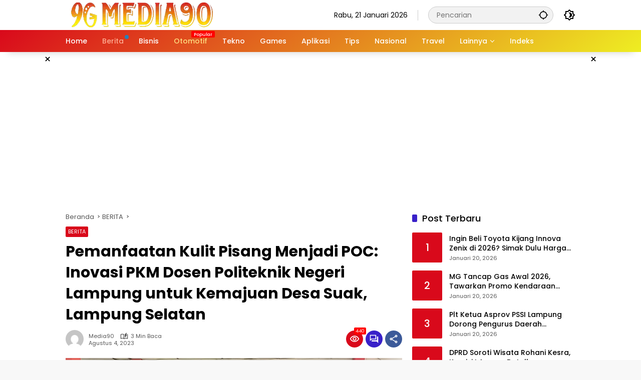

--- FILE ---
content_type: text/html; charset=UTF-8
request_url: https://media90.id/berita/pemanfaatan-kulit-pisang-menjadi-poc-inovasi-pkm-dosen-politeknik-negeri-lampung-untuk-kemajuan-desa-suak-lampung-selatan/
body_size: 21985
content:
<!doctype html>
<html lang=id prefix="og: https://ogp.me/ns#">
<head>
<meta charset=UTF-8>
<meta name=viewport content="width=device-width, initial-scale=1">
<link rel=profile href="https://gmpg.org/xfn/11">
<!-- Optimasi Mesin Pencari oleh Rank Math PRO - https://rankmath.com/ -->
<title>Pemanfaatan Kulit Pisang Menjadi POC: Inovasi PKM Dosen Politeknik Negeri Lampung untuk Kemajuan Desa Suak, Lampung Selatan - Media90.id | Update Terkini, Semua Topik</title>
<meta name=description content="Media90 (media90.id) - Tim dosen dari Politeknik Negeri Lampung (Polinela) Jurusan Budidaya Tanaman Pangan telah melaksanakan Pengabdian Kepada Masyarakat"/>
<meta name=robots content="follow, index, max-snippet:-1, max-video-preview:-1, max-image-preview:large"/>
<link rel=canonical href="https://media90.id/berita/pemanfaatan-kulit-pisang-menjadi-poc-inovasi-pkm-dosen-politeknik-negeri-lampung-untuk-kemajuan-desa-suak-lampung-selatan/"/>
<meta property=og:locale content=id_ID />
<meta property=og:type content=article />
<meta property=og:title content="Pemanfaatan Kulit Pisang Menjadi POC: Inovasi PKM Dosen Politeknik Negeri Lampung untuk Kemajuan Desa Suak, Lampung Selatan - Media90.id | Update Terkini, Semua Topik"/>
<meta property=og:description content="Media90 (media90.id) - Tim dosen dari Politeknik Negeri Lampung (Polinela) Jurusan Budidaya Tanaman Pangan telah melaksanakan Pengabdian Kepada Masyarakat"/>
<meta property=og:url content="https://media90.id/berita/pemanfaatan-kulit-pisang-menjadi-poc-inovasi-pkm-dosen-politeknik-negeri-lampung-untuk-kemajuan-desa-suak-lampung-selatan/"/>
<meta property=og:site_name content="Media90.id | Update Terkini, Semua Topik"/>
<meta property=article:tag content=Lampung />
<meta property=article:tag content="Pengabdian Kepada Masyarakat"/>
<meta property=article:tag content=Pisang />
<meta property=article:tag content=Polinela />
<meta property=article:tag content="Politeknik Negeri Lampung"/>
<meta property=article:section content=BERITA />
<meta property=og:updated_time content="2023-08-04T13:29:05+07:00"/>
<meta property=og:image content="https://media90.id/wp-content/uploads/2023/08/PKM-Dosen-Politeknik-Negeri-Lampung-Pemanfaatan-Kulit-Pisang-Menjadi-POC-di-Desa-Suak-Lampung-Selatan.webp"/>
<meta property=og:image:secure_url content="https://media90.id/wp-content/uploads/2023/08/PKM-Dosen-Politeknik-Negeri-Lampung-Pemanfaatan-Kulit-Pisang-Menjadi-POC-di-Desa-Suak-Lampung-Selatan.webp"/>
<meta property=og:image:width content=1201 />
<meta property=og:image:height content=675 />
<meta property=og:image:alt content="PKM Dosen Politeknik Negeri Lampung, Pemanfaatan Kulit Pisang Menjadi POC, di Desa Suak, Lampung Selatan"/>
<meta property=og:image:type content="image/webp"/>
<meta property=article:published_time content="2023-08-04T13:29:02+07:00"/>
<meta property=article:modified_time content="2023-08-04T13:29:05+07:00"/>
<meta name=twitter:card content=summary_large_image />
<meta name=twitter:title content="Pemanfaatan Kulit Pisang Menjadi POC: Inovasi PKM Dosen Politeknik Negeri Lampung untuk Kemajuan Desa Suak, Lampung Selatan - Media90.id | Update Terkini, Semua Topik"/>
<meta name=twitter:description content="Media90 (media90.id) - Tim dosen dari Politeknik Negeri Lampung (Polinela) Jurusan Budidaya Tanaman Pangan telah melaksanakan Pengabdian Kepada Masyarakat"/>
<meta name=twitter:image content="https://media90.id/wp-content/uploads/2023/08/PKM-Dosen-Politeknik-Negeri-Lampung-Pemanfaatan-Kulit-Pisang-Menjadi-POC-di-Desa-Suak-Lampung-Selatan.webp"/>
<meta name=twitter:label1 content="Ditulis oleh"/>
<meta name=twitter:data1 content=Media90 />
<meta name=twitter:label2 content="Waktunya membaca"/>
<meta name=twitter:data2 content="2 menit"/>
<script type="application/ld+json" class=rank-math-schema-pro>{"@context":"https://schema.org","@graph":[{"@type":["Person","Organization"],"@id":"https://media90.id/#person","name":"Media90.id | Update Terkini, Semua Topik","logo":{"@type":"ImageObject","@id":"https://media90.id/#logo","url":"https://media90.id/wp-content/uploads/2023/05/cropped-Logo-Media90-80x80.webp","contentUrl":"https://media90.id/wp-content/uploads/2023/05/cropped-Logo-Media90-80x80.webp","caption":"Media90.id | Update Terkini, Semua Topik","inLanguage":"id"},"image":{"@type":"ImageObject","@id":"https://media90.id/#logo","url":"https://media90.id/wp-content/uploads/2023/05/cropped-Logo-Media90-80x80.webp","contentUrl":"https://media90.id/wp-content/uploads/2023/05/cropped-Logo-Media90-80x80.webp","caption":"Media90.id | Update Terkini, Semua Topik","inLanguage":"id"}},{"@type":"WebSite","@id":"https://media90.id/#website","url":"https://media90.id","name":"Media90.id | Update Terkini, Semua Topik","publisher":{"@id":"https://media90.id/#person"},"inLanguage":"id"},{"@type":"ImageObject","@id":"https://media90.id/wp-content/uploads/2023/08/PKM-Dosen-Politeknik-Negeri-Lampung-Pemanfaatan-Kulit-Pisang-Menjadi-POC-di-Desa-Suak-Lampung-Selatan.webp","url":"https://media90.id/wp-content/uploads/2023/08/PKM-Dosen-Politeknik-Negeri-Lampung-Pemanfaatan-Kulit-Pisang-Menjadi-POC-di-Desa-Suak-Lampung-Selatan.webp","width":"1201","height":"675","caption":"PKM Dosen Politeknik Negeri Lampung, Pemanfaatan Kulit Pisang Menjadi POC, di Desa Suak, Lampung Selatan","inLanguage":"id"},{"@type":"WebPage","@id":"https://media90.id/berita/pemanfaatan-kulit-pisang-menjadi-poc-inovasi-pkm-dosen-politeknik-negeri-lampung-untuk-kemajuan-desa-suak-lampung-selatan/#webpage","url":"https://media90.id/berita/pemanfaatan-kulit-pisang-menjadi-poc-inovasi-pkm-dosen-politeknik-negeri-lampung-untuk-kemajuan-desa-suak-lampung-selatan/","name":"Pemanfaatan Kulit Pisang Menjadi POC: Inovasi PKM Dosen Politeknik Negeri Lampung untuk Kemajuan Desa Suak, Lampung Selatan - Media90.id | Update Terkini, Semua Topik","datePublished":"2023-08-04T13:29:02+07:00","dateModified":"2023-08-04T13:29:05+07:00","isPartOf":{"@id":"https://media90.id/#website"},"primaryImageOfPage":{"@id":"https://media90.id/wp-content/uploads/2023/08/PKM-Dosen-Politeknik-Negeri-Lampung-Pemanfaatan-Kulit-Pisang-Menjadi-POC-di-Desa-Suak-Lampung-Selatan.webp"},"inLanguage":"id"},{"@type":"Person","@id":"https://media90.id/author/danar/","name":"Media90","url":"https://media90.id/author/danar/","image":{"@type":"ImageObject","@id":"https://secure.gravatar.com/avatar/59dad6ef4b6b653d364d6308615bec44c5f5ee3f46603331b658b065911ac105?s=96&amp;d=mm&amp;r=g","url":"https://secure.gravatar.com/avatar/59dad6ef4b6b653d364d6308615bec44c5f5ee3f46603331b658b065911ac105?s=96&amp;d=mm&amp;r=g","caption":"Media90","inLanguage":"id"},"sameAs":["https://danar.id"]},{"@type":"NewsArticle","headline":"Pemanfaatan Kulit Pisang Menjadi POC: Inovasi PKM Dosen Politeknik Negeri Lampung untuk Kemajuan Desa Suak,","datePublished":"2023-08-04T13:29:02+07:00","dateModified":"2023-08-04T13:29:05+07:00","articleSection":"BERITA","author":{"@id":"https://media90.id/author/danar/","name":"Media90"},"publisher":{"@id":"https://media90.id/#person"},"description":"Media90 (media90.id) - Tim dosen dari Politeknik Negeri Lampung (Polinela) Jurusan Budidaya Tanaman Pangan telah melaksanakan Pengabdian Kepada Masyarakat","copyrightYear":"2023","copyrightHolder":{"@id":"https://media90.id/#person"},"name":"Pemanfaatan Kulit Pisang Menjadi POC: Inovasi PKM Dosen Politeknik Negeri Lampung untuk Kemajuan Desa Suak,","@id":"https://media90.id/berita/pemanfaatan-kulit-pisang-menjadi-poc-inovasi-pkm-dosen-politeknik-negeri-lampung-untuk-kemajuan-desa-suak-lampung-selatan/#richSnippet","isPartOf":{"@id":"https://media90.id/berita/pemanfaatan-kulit-pisang-menjadi-poc-inovasi-pkm-dosen-politeknik-negeri-lampung-untuk-kemajuan-desa-suak-lampung-selatan/#webpage"},"image":{"@id":"https://media90.id/wp-content/uploads/2023/08/PKM-Dosen-Politeknik-Negeri-Lampung-Pemanfaatan-Kulit-Pisang-Menjadi-POC-di-Desa-Suak-Lampung-Selatan.webp"},"inLanguage":"id","mainEntityOfPage":{"@id":"https://media90.id/berita/pemanfaatan-kulit-pisang-menjadi-poc-inovasi-pkm-dosen-politeknik-negeri-lampung-untuk-kemajuan-desa-suak-lampung-selatan/#webpage"}}]}</script>
<!-- /Plugin WordPress Rank Math SEO -->
<link rel=alternate type="application/rss+xml" title="Media90.id | Update Terkini, Semua Topik &raquo; Feed" href="https://media90.id/feed/"/>
<link rel=alternate type="application/rss+xml" title="Media90.id | Update Terkini, Semua Topik &raquo; Umpan Komentar" href="https://media90.id/comments/feed/"/>
<link rel=alternate type="application/rss+xml" title="Media90.id | Update Terkini, Semua Topik &raquo; Pemanfaatan Kulit Pisang Menjadi POC: Inovasi PKM Dosen Politeknik Negeri Lampung untuk Kemajuan Desa Suak, Lampung Selatan Umpan Komentar" href="https://media90.id/berita/pemanfaatan-kulit-pisang-menjadi-poc-inovasi-pkm-dosen-politeknik-negeri-lampung-untuk-kemajuan-desa-suak-lampung-selatan/feed/"/>
<link rel=alternate title="oEmbed (JSON)" type="application/json+oembed" href="https://media90.id/wp-json/oembed/1.0/embed?url=https%3A%2F%2Fmedia90.id%2Fberita%2Fpemanfaatan-kulit-pisang-menjadi-poc-inovasi-pkm-dosen-politeknik-negeri-lampung-untuk-kemajuan-desa-suak-lampung-selatan%2F"/>
<link rel=alternate title="oEmbed (XML)" type="text/xml+oembed" href="https://media90.id/wp-json/oembed/1.0/embed?url=https%3A%2F%2Fmedia90.id%2Fberita%2Fpemanfaatan-kulit-pisang-menjadi-poc-inovasi-pkm-dosen-politeknik-negeri-lampung-untuk-kemajuan-desa-suak-lampung-selatan%2F&#038;format=xml"/>
<style id=wp-img-auto-sizes-contain-inline-css>img:is([sizes=auto i],[sizes^="auto," i]){contain-intrinsic-size:3000px 1500px}</style>
<link rel=stylesheet id=menu-icons-extra-css href='https://media90.id/wp-content/plugins/menu-icons/css/extra.min.css?ver=0.13.20' media=all />
<style id=wp-block-library-inline-css>:root{--wp-block-synced-color:#7a00df;--wp-block-synced-color--rgb:122 , 0 , 223;--wp-bound-block-color:var(--wp-block-synced-color);--wp-editor-canvas-background:#ddd;--wp-admin-theme-color:#007cba;--wp-admin-theme-color--rgb:0 , 124 , 186;--wp-admin-theme-color-darker-10:#006ba1;--wp-admin-theme-color-darker-10--rgb:0 , 107 , 160.5;--wp-admin-theme-color-darker-20:#005a87;--wp-admin-theme-color-darker-20--rgb:0 , 90 , 135;--wp-admin-border-width-focus:2px}@media (min-resolution:192dpi){:root{--wp-admin-border-width-focus:1.5px}}.wp-element-button{cursor:pointer}:root .has-very-light-gray-background-color{background-color:#eee}:root .has-very-dark-gray-background-color{background-color:#313131}:root .has-very-light-gray-color{color:#eee}:root .has-very-dark-gray-color{color:#313131}:root .has-vivid-green-cyan-to-vivid-cyan-blue-gradient-background{background:linear-gradient(135deg,#00d084,#0693e3)}:root .has-purple-crush-gradient-background{background:linear-gradient(135deg,#34e2e4,#4721fb 50%,#ab1dfe)}:root .has-hazy-dawn-gradient-background{background:linear-gradient(135deg,#faaca8,#dad0ec)}:root .has-subdued-olive-gradient-background{background:linear-gradient(135deg,#fafae1,#67a671)}:root .has-atomic-cream-gradient-background{background:linear-gradient(135deg,#fdd79a,#004a59)}:root .has-nightshade-gradient-background{background:linear-gradient(135deg,#330968,#31cdcf)}:root .has-midnight-gradient-background{background:linear-gradient(135deg,#020381,#2874fc)}:root{--wp--preset--font-size--normal:16px;--wp--preset--font-size--huge:42px}.has-regular-font-size{font-size:1em}.has-larger-font-size{font-size:2.625em}.has-normal-font-size{font-size:var(--wp--preset--font-size--normal)}.has-huge-font-size{font-size:var(--wp--preset--font-size--huge)}.has-text-align-center{text-align:center}.has-text-align-left{text-align:left}.has-text-align-right{text-align:right}.has-fit-text{white-space:nowrap!important}#end-resizable-editor-section{display:none}.aligncenter{clear:both}.items-justified-left{justify-content:flex-start}.items-justified-center{justify-content:center}.items-justified-right{justify-content:flex-end}.items-justified-space-between{justify-content:space-between}.screen-reader-text{border:0;clip-path:inset(50%);height:1px;margin:-1px;overflow:hidden;padding:0;position:absolute;width:1px;word-wrap:normal!important}.screen-reader-text:focus{background-color:#ddd;clip-path:none;color:#444;display:block;font-size:1em;height:auto;left:5px;line-height:normal;padding:15px 23px 14px;text-decoration:none;top:5px;width:auto;z-index:100000}html :where(.has-border-color){border-style:solid}html :where([style*=border-top-color]){border-top-style:solid}html :where([style*=border-right-color]){border-right-style:solid}html :where([style*=border-bottom-color]){border-bottom-style:solid}html :where([style*=border-left-color]){border-left-style:solid}html :where([style*=border-width]){border-style:solid}html :where([style*=border-top-width]){border-top-style:solid}html :where([style*=border-right-width]){border-right-style:solid}html :where([style*=border-bottom-width]){border-bottom-style:solid}html :where([style*=border-left-width]){border-left-style:solid}html :where(img[class*=wp-image-]){height:auto;max-width:100%}:where(figure){margin:0 0 1em}html :where(.is-position-sticky){--wp-admin--admin-bar--position-offset:var(--wp-admin--admin-bar--height,0)}@media screen and (max-width:600px){html :where(.is-position-sticky){--wp-admin--admin-bar--position-offset:0}}</style><style id=wp-block-paragraph-inline-css>.is-small-text{font-size:.875em}.is-regular-text{font-size:1em}.is-large-text{font-size:2.25em}.is-larger-text{font-size:3em}.has-drop-cap:not(:focus):first-letter{float:left;font-size:8.4em;font-style:normal;font-weight:100;line-height:.68;margin:.05em .1em 0 0;text-transform:uppercase}body.rtl .has-drop-cap:not(:focus):first-letter{float:none;margin-left:.1em}p.has-drop-cap.has-background{overflow:hidden}:root :where(p.has-background){padding:1.25em 2.375em}:where(p.has-text-color:not(.has-link-color)) a{color:inherit}p.has-text-align-left[style*="writing-mode:vertical-lr"],p.has-text-align-right[style*="writing-mode:vertical-rl"]{rotate:180deg}</style>
<style id=wp-block-quote-inline-css>.wp-block-quote{box-sizing:border-box;overflow-wrap:break-word}.wp-block-quote.is-large:where(:not(.is-style-plain)),.wp-block-quote.is-style-large:where(:not(.is-style-plain)){margin-bottom:1em;padding:0 1em}.wp-block-quote.is-large:where(:not(.is-style-plain)) p,.wp-block-quote.is-style-large:where(:not(.is-style-plain)) p{font-size:1.5em;font-style:italic;line-height:1.6}.wp-block-quote.is-large:where(:not(.is-style-plain)) cite,.wp-block-quote.is-large:where(:not(.is-style-plain)) footer,.wp-block-quote.is-style-large:where(:not(.is-style-plain)) cite,.wp-block-quote.is-style-large:where(:not(.is-style-plain)) footer{font-size:1.125em;text-align:right}.wp-block-quote>cite{display:block}</style>
<style id=global-styles-inline-css>:root{--wp--preset--aspect-ratio--square:1;--wp--preset--aspect-ratio--4-3: 4/3;--wp--preset--aspect-ratio--3-4: 3/4;--wp--preset--aspect-ratio--3-2: 3/2;--wp--preset--aspect-ratio--2-3: 2/3;--wp--preset--aspect-ratio--16-9: 16/9;--wp--preset--aspect-ratio--9-16: 9/16;--wp--preset--color--black:#000;--wp--preset--color--cyan-bluish-gray:#abb8c3;--wp--preset--color--white:#fff;--wp--preset--color--pale-pink:#f78da7;--wp--preset--color--vivid-red:#cf2e2e;--wp--preset--color--luminous-vivid-orange:#ff6900;--wp--preset--color--luminous-vivid-amber:#fcb900;--wp--preset--color--light-green-cyan:#7bdcb5;--wp--preset--color--vivid-green-cyan:#00d084;--wp--preset--color--pale-cyan-blue:#8ed1fc;--wp--preset--color--vivid-cyan-blue:#0693e3;--wp--preset--color--vivid-purple:#9b51e0;--wp--preset--gradient--vivid-cyan-blue-to-vivid-purple:linear-gradient(135deg,#0693e3 0%,#9b51e0 100%);--wp--preset--gradient--light-green-cyan-to-vivid-green-cyan:linear-gradient(135deg,#7adcb4 0%,#00d082 100%);--wp--preset--gradient--luminous-vivid-amber-to-luminous-vivid-orange:linear-gradient(135deg,#fcb900 0%,#ff6900 100%);--wp--preset--gradient--luminous-vivid-orange-to-vivid-red:linear-gradient(135deg,#ff6900 0%,#cf2e2e 100%);--wp--preset--gradient--very-light-gray-to-cyan-bluish-gray:linear-gradient(135deg,#eee 0%,#a9b8c3 100%);--wp--preset--gradient--cool-to-warm-spectrum:linear-gradient(135deg,#4aeadc 0%,#9778d1 20%,#cf2aba 40%,#ee2c82 60%,#fb6962 80%,#fef84c 100%);--wp--preset--gradient--blush-light-purple:linear-gradient(135deg,#ffceec 0%,#9896f0 100%);--wp--preset--gradient--blush-bordeaux:linear-gradient(135deg,#fecda5 0%,#fe2d2d 50%,#6b003e 100%);--wp--preset--gradient--luminous-dusk:linear-gradient(135deg,#ffcb70 0%,#c751c0 50%,#4158d0 100%);--wp--preset--gradient--pale-ocean:linear-gradient(135deg,#fff5cb 0%,#b6e3d4 50%,#33a7b5 100%);--wp--preset--gradient--electric-grass:linear-gradient(135deg,#caf880 0%,#71ce7e 100%);--wp--preset--gradient--midnight:linear-gradient(135deg,#020381 0%,#2874fc 100%);--wp--preset--font-size--small:13px;--wp--preset--font-size--medium:20px;--wp--preset--font-size--large:36px;--wp--preset--font-size--x-large:42px;--wp--preset--spacing--20:.44rem;--wp--preset--spacing--30:.67rem;--wp--preset--spacing--40:1rem;--wp--preset--spacing--50:1.5rem;--wp--preset--spacing--60:2.25rem;--wp--preset--spacing--70:3.38rem;--wp--preset--spacing--80:5.06rem;--wp--preset--shadow--natural:6px 6px 9px rgba(0,0,0,.2);--wp--preset--shadow--deep:12px 12px 50px rgba(0,0,0,.4);--wp--preset--shadow--sharp:6px 6px 0 rgba(0,0,0,.2);--wp--preset--shadow--outlined:6px 6px 0 -3px #fff , 6px 6px #000;--wp--preset--shadow--crisp:6px 6px 0 #000}:where(.is-layout-flex){gap:.5em}:where(.is-layout-grid){gap:.5em}body .is-layout-flex{display:flex}.is-layout-flex{flex-wrap:wrap;align-items:center}.is-layout-flex > :is(*, div){margin:0}body .is-layout-grid{display:grid}.is-layout-grid > :is(*, div){margin:0}:where(.wp-block-columns.is-layout-flex){gap:2em}:where(.wp-block-columns.is-layout-grid){gap:2em}:where(.wp-block-post-template.is-layout-flex){gap:1.25em}:where(.wp-block-post-template.is-layout-grid){gap:1.25em}.has-black-color{color:var(--wp--preset--color--black)!important}.has-cyan-bluish-gray-color{color:var(--wp--preset--color--cyan-bluish-gray)!important}.has-white-color{color:var(--wp--preset--color--white)!important}.has-pale-pink-color{color:var(--wp--preset--color--pale-pink)!important}.has-vivid-red-color{color:var(--wp--preset--color--vivid-red)!important}.has-luminous-vivid-orange-color{color:var(--wp--preset--color--luminous-vivid-orange)!important}.has-luminous-vivid-amber-color{color:var(--wp--preset--color--luminous-vivid-amber)!important}.has-light-green-cyan-color{color:var(--wp--preset--color--light-green-cyan)!important}.has-vivid-green-cyan-color{color:var(--wp--preset--color--vivid-green-cyan)!important}.has-pale-cyan-blue-color{color:var(--wp--preset--color--pale-cyan-blue)!important}.has-vivid-cyan-blue-color{color:var(--wp--preset--color--vivid-cyan-blue)!important}.has-vivid-purple-color{color:var(--wp--preset--color--vivid-purple)!important}.has-black-background-color{background-color:var(--wp--preset--color--black)!important}.has-cyan-bluish-gray-background-color{background-color:var(--wp--preset--color--cyan-bluish-gray)!important}.has-white-background-color{background-color:var(--wp--preset--color--white)!important}.has-pale-pink-background-color{background-color:var(--wp--preset--color--pale-pink)!important}.has-vivid-red-background-color{background-color:var(--wp--preset--color--vivid-red)!important}.has-luminous-vivid-orange-background-color{background-color:var(--wp--preset--color--luminous-vivid-orange)!important}.has-luminous-vivid-amber-background-color{background-color:var(--wp--preset--color--luminous-vivid-amber)!important}.has-light-green-cyan-background-color{background-color:var(--wp--preset--color--light-green-cyan)!important}.has-vivid-green-cyan-background-color{background-color:var(--wp--preset--color--vivid-green-cyan)!important}.has-pale-cyan-blue-background-color{background-color:var(--wp--preset--color--pale-cyan-blue)!important}.has-vivid-cyan-blue-background-color{background-color:var(--wp--preset--color--vivid-cyan-blue)!important}.has-vivid-purple-background-color{background-color:var(--wp--preset--color--vivid-purple)!important}.has-black-border-color{border-color:var(--wp--preset--color--black)!important}.has-cyan-bluish-gray-border-color{border-color:var(--wp--preset--color--cyan-bluish-gray)!important}.has-white-border-color{border-color:var(--wp--preset--color--white)!important}.has-pale-pink-border-color{border-color:var(--wp--preset--color--pale-pink)!important}.has-vivid-red-border-color{border-color:var(--wp--preset--color--vivid-red)!important}.has-luminous-vivid-orange-border-color{border-color:var(--wp--preset--color--luminous-vivid-orange)!important}.has-luminous-vivid-amber-border-color{border-color:var(--wp--preset--color--luminous-vivid-amber)!important}.has-light-green-cyan-border-color{border-color:var(--wp--preset--color--light-green-cyan)!important}.has-vivid-green-cyan-border-color{border-color:var(--wp--preset--color--vivid-green-cyan)!important}.has-pale-cyan-blue-border-color{border-color:var(--wp--preset--color--pale-cyan-blue)!important}.has-vivid-cyan-blue-border-color{border-color:var(--wp--preset--color--vivid-cyan-blue)!important}.has-vivid-purple-border-color{border-color:var(--wp--preset--color--vivid-purple)!important}.has-vivid-cyan-blue-to-vivid-purple-gradient-background{background:var(--wp--preset--gradient--vivid-cyan-blue-to-vivid-purple)!important}.has-light-green-cyan-to-vivid-green-cyan-gradient-background{background:var(--wp--preset--gradient--light-green-cyan-to-vivid-green-cyan)!important}.has-luminous-vivid-amber-to-luminous-vivid-orange-gradient-background{background:var(--wp--preset--gradient--luminous-vivid-amber-to-luminous-vivid-orange)!important}.has-luminous-vivid-orange-to-vivid-red-gradient-background{background:var(--wp--preset--gradient--luminous-vivid-orange-to-vivid-red)!important}.has-very-light-gray-to-cyan-bluish-gray-gradient-background{background:var(--wp--preset--gradient--very-light-gray-to-cyan-bluish-gray)!important}.has-cool-to-warm-spectrum-gradient-background{background:var(--wp--preset--gradient--cool-to-warm-spectrum)!important}.has-blush-light-purple-gradient-background{background:var(--wp--preset--gradient--blush-light-purple)!important}.has-blush-bordeaux-gradient-background{background:var(--wp--preset--gradient--blush-bordeaux)!important}.has-luminous-dusk-gradient-background{background:var(--wp--preset--gradient--luminous-dusk)!important}.has-pale-ocean-gradient-background{background:var(--wp--preset--gradient--pale-ocean)!important}.has-electric-grass-gradient-background{background:var(--wp--preset--gradient--electric-grass)!important}.has-midnight-gradient-background{background:var(--wp--preset--gradient--midnight)!important}.has-small-font-size{font-size:var(--wp--preset--font-size--small)!important}.has-medium-font-size{font-size:var(--wp--preset--font-size--medium)!important}.has-large-font-size{font-size:var(--wp--preset--font-size--large)!important}.has-x-large-font-size{font-size:var(--wp--preset--font-size--x-large)!important}</style>
<style id=classic-theme-styles-inline-css>.wp-block-button__link{color:#fff;background-color:#32373c;border-radius:9999px;box-shadow:none;text-decoration:none;padding:calc(.667em + 2px) calc(1.333em + 2px);font-size:1.125em}.wp-block-file__button{background:#32373c;color:#fff;text-decoration:none}</style>
<link rel=stylesheet id=ez-toc-css href='https://media90.id/wp-content/plugins/easy-table-of-contents/assets/css/screen.min.css?ver=2.0.80' media=all />
<style id=ez-toc-inline-css>div#ez-toc-container .ez-toc-title{font-size:120%}div#ez-toc-container .ez-toc-title{font-weight:500}div#ez-toc-container ul li,div#ez-toc-container ul li a{font-size:95%}div#ez-toc-container ul li,div#ez-toc-container ul li a{font-weight:500}div#ez-toc-container nav ul ul li{font-size:90%}.ez-toc-box-title{font-weight:bold;margin-bottom:10px;text-align:center;text-transform:uppercase;letter-spacing:1px;color:#666;padding-bottom:5px;position:absolute;top:-4%;left:5%;background-color:inherit;transition:top .3s ease}.ez-toc-box-title.toc-closed{top:-25%}</style>
<link rel=stylesheet id=wpmedia-fonts-css href='https://media90.id/wp-content/fonts/7456323092286a8da69d235443c59058.css?ver=1.1.8' media=all />
<link rel=stylesheet id=wpmedia-style-css href='https://media90.id/wp-content/themes/wpmedia-child/style.css?ver=1.1.8' media=all />
<style id=wpmedia-style-inline-css>h1,h2,h3,h4,h5,h6,.reltitle,.site-title,.gmr-mainmenu ul>li>a,.gmr-secondmenu-dropdown ul>li>a,.gmr-sidemenu ul li a,.gmr-sidemenu .side-textsocial,.heading-text,.gmr-mobilemenu ul li a,#navigationamp ul li a{font-family:Poppins;font-weight:500}h1 strong,h2 strong,h3 strong,h4 strong,h5 strong,h6 strong{font-weight:700}.entry-content-single{font-size:16px}body{font-family:Poppins;--font-reguler:400;--font-bold:700;--mainmenu-bgcolor:#d9091b;--mainmenu-secondbgcolor:#ee2;--background-color:#f8f8f8;--main-color:#000;--widget-title:#000;--link-color-body:#000;--hoverlink-color-body:#d9091b;--border-color:#ccc;--button-bgcolor:#3920c9;--button-color:#fff;--header-bgcolor:#fff;--topnav-color:#000;--topnav-link-color:#000;--topnav-linkhover-color:#d9091b;--mainmenu-color:#fff;--mainmenu-hovercolor:#f1c40f;--content-bgcolor:#fff;--content-greycolor:#555;--greybody-bgcolor:#eee;--footer-bgcolor:#fff;--footer-color:#666;--footer-linkcolor:#212121;--footer-hover-linkcolor:#d9091b}body,body.dark-theme{--scheme-color:#d9091b;--secondscheme-color:#3920c9;--mainmenu-direction:142deg}</style>
<script src="https://media90.id/wp-includes/js/jquery/jquery.min.js?ver=3.7.1" id=jquery-core-js></script>
<script src="https://media90.id/wp-includes/js/jquery/jquery-migrate.min.js?ver=3.4.1" id=jquery-migrate-js></script>
<link rel="https://api.w.org/" href="https://media90.id/wp-json/"/><link rel=alternate title=JSON type="application/json" href="https://media90.id/wp-json/wp/v2/posts/6294"/><link rel=EditURI type="application/rsd+xml" title=RSD href="https://media90.id/xmlrpc.php?rsd"/>
<meta name=generator content="WordPress 6.9"/>
<link rel=shortlink href='https://media90.id/?p=6294'/>
<script async src="https://pagead2.googlesyndication.com/pagead/js/adsbygoogle.js?client=ca-pub-4651517930136969" crossorigin=anonymous></script>
<meta name=google-adsense-account content=ca-pub-4651517930136969>
<meta name=p:domain_verify content=15b3b649820698ab338a547474e35c57 />
<!-- Clarity tracking code for https://media90.id/ -->
<script>(function(c,l,a,r,i,t,y){c[a]=c[a]||function(){(c[a].q=c[a].q||[]).push(arguments)};t=l.createElement(r);t.async=1;t.src="https://www.clarity.ms/tag/"+i+"?ref=bwt";y=l.getElementsByTagName(r)[0];y.parentNode.insertBefore(t,y);})(window,document,"clarity","script","usmej0bmga");</script><link rel=icon href="https://media90.id/wp-content/uploads/2023/05/Icon-Situs-Media90-80x80.webp" sizes=32x32 />
<link rel=icon href="https://media90.id/wp-content/uploads/2023/05/Icon-Situs-Media90.webp" sizes=192x192 />
<link rel=apple-touch-icon href="https://media90.id/wp-content/uploads/2023/05/Icon-Situs-Media90.webp"/>
<meta name=msapplication-TileImage content="https://media90.id/wp-content/uploads/2023/05/Icon-Situs-Media90.webp"/>
</head>
<body class="wp-singular post-template-default single single-post postid-6294 single-format-standard wp-custom-logo wp-embed-responsive wp-theme-wpmedia wp-child-theme-wpmedia-child idtheme kentooz"><noscript><meta HTTP-EQUIV="refresh" content="0;url='http://media90.id/berita/pemanfaatan-kulit-pisang-menjadi-poc-inovasi-pkm-dosen-politeknik-negeri-lampung-untuk-kemajuan-desa-suak-lampung-selatan/?PageSpeed=noscript'" /><style><!--table,div,span,font,p{display:none} --></style><div style="display:block">Please click <a href="http://media90.id/berita/pemanfaatan-kulit-pisang-menjadi-poc-inovasi-pkm-dosen-politeknik-negeri-lampung-untuk-kemajuan-desa-suak-lampung-selatan/?PageSpeed=noscript">here</a> if you are not redirected within a few seconds.</div></noscript>
<a class="skip-link screen-reader-text" href="#primary">Langsung ke konten</a>
<div id=page class=site>
<div id=topnavwrap class="gmr-topnavwrap clearfix">
<div class=container>
<header id=masthead class="list-flex site-header">
<div class="row-flex gmr-navleft">
<div class=site-branding>
<div class=gmr-logo><a class=custom-logo-link href="https://media90.id/" title="Media90.id | Update Terkini, Semua Topik" rel=home><img class=custom-logo src="https://media90.id/wp-content/uploads/2023/05/cropped-Logo-Media90.webp" width=305 height=50 alt="Media90.id | Update Terkini, Semua Topik" loading=lazy /></a></div>	</div><!-- .site-branding -->
</div>
<div class="row-flex gmr-navright">
<span class=gmr-top-date data-lang=id></span><div class="gmr-search desktop-only">
<form method=get class="gmr-searchform searchform" action="https://media90.id/">
<input type=text name=s id=s placeholder=Pencarian />
<input type=hidden name="post_type[]" value=post />
<button type=submit role=button class="gmr-search-submit gmr-search-icon" aria-label=Kirim>
<svg xmlns="http://www.w3.org/2000/svg" height=24px viewBox="0 0 24 24" width=24px fill=currentColor><path d="M0 0h24v24H0V0z" fill=none /><path d="M20.94 11c-.46-4.17-3.77-7.48-7.94-7.94V1h-2v2.06C6.83 3.52 3.52 6.83 3.06 11H1v2h2.06c.46 4.17 3.77 7.48 7.94 7.94V23h2v-2.06c4.17-.46 7.48-3.77 7.94-7.94H23v-2h-2.06zM12 19c-3.87 0-7-3.13-7-7s3.13-7 7-7 7 3.13 7 7-3.13 7-7 7z"/></svg>
</button>
</form>
</div><button role=button class="darkmode-button topnav-button" aria-label="Mode Gelap"><svg xmlns="http://www.w3.org/2000/svg" height=24px viewBox="0 0 24 24" width=24px fill=currentColor><path d="M0 0h24v24H0V0z" fill=none /><path d="M20 8.69V4h-4.69L12 .69 8.69 4H4v4.69L.69 12 4 15.31V20h4.69L12 23.31 15.31 20H20v-4.69L23.31 12 20 8.69zm-2 5.79V18h-3.52L12 20.48 9.52 18H6v-3.52L3.52 12 6 9.52V6h3.52L12 3.52 14.48 6H18v3.52L20.48 12 18 14.48zM12.29 7c-.74 0-1.45.17-2.08.46 1.72.79 2.92 2.53 2.92 4.54s-1.2 3.75-2.92 4.54c.63.29 1.34.46 2.08.46 2.76 0 5-2.24 5-5s-2.24-5-5-5z"/></svg></button><button id=gmr-responsive-menu role=button class=mobile-only aria-label=Menu data-target="#gmr-sidemenu-id" data-toggle=onoffcanvas aria-expanded=false rel=nofollow><svg xmlns="http://www.w3.org/2000/svg" width=24 height=24 viewBox="0 0 24 24"><path fill=currentColor d="m19.31 18.9l3.08 3.1L21 23.39l-3.12-3.07c-.69.43-1.51.68-2.38.68c-2.5 0-4.5-2-4.5-4.5s2-4.5 4.5-4.5s4.5 2 4.5 4.5c0 .88-.25 1.71-.69 2.4m-3.81.1a2.5 2.5 0 0 0 0-5a2.5 2.5 0 0 0 0 5M21 4v2H3V4h18M3 16v-2h6v2H3m0-5V9h18v2h-2.03c-1.01-.63-2.2-1-3.47-1s-2.46.37-3.47 1H3Z"/></svg></button>	</div>
</header>
</div><!-- .container -->
<nav id=main-nav class="main-navigation gmr-mainmenu">
<div class=container>
<ul id=primary-menu class=menu><li id=menu-item-39985 class="menu-item menu-item-type-custom menu-item-object-custom menu-item-home menu-item-39985"><a href="https://media90.id/"><span>Home</span></a></li>
<li id=menu-item-60 class="menu-dot menu-red-light blue menu-item menu-item-type-taxonomy menu-item-object-category current-post-ancestor current-menu-parent current-post-parent menu-item-60"><a href="https://media90.id/category/berita/"><span>Berita</span></a></li>
<li id=menu-item-39244 class="menu-item menu-item-type-taxonomy menu-item-object-category menu-item-39244"><a href="https://media90.id/category/bisnis/"><span>Bisnis</span></a></li>
<li id=menu-item-62 class="menu-orange-light menu-new menu-item menu-item-type-taxonomy menu-item-object-category menu-item-62"><a href="https://media90.id/category/otomotif/" data-desciption=Popular><span>Otomotif</span></a></li>
<li id=menu-item-64 class="menu-item menu-item-type-taxonomy menu-item-object-category menu-item-64"><a target=_blank href="https://media90.id/category/tekno/"><span>Tekno</span></a></li>
<li id=menu-item-39245 class="menu-item menu-item-type-taxonomy menu-item-object-category menu-item-39245"><a href="https://media90.id/category/games/"><span>Games</span></a></li>
<li id=menu-item-316 class="menu-item menu-item-type-taxonomy menu-item-object-category menu-item-316"><a href="https://media90.id/category/aplikasi/"><span>Aplikasi</span></a></li>
<li id=menu-item-317 class="menu-item menu-item-type-taxonomy menu-item-object-category menu-item-317"><a href="https://media90.id/category/tips/"><span>Tips</span></a></li>
<li id=menu-item-39969 class="menu-item menu-item-type-taxonomy menu-item-object-category menu-item-39969"><a href="https://media90.id/category/nasional/"><span>Nasional</span></a></li>
<li id=menu-item-39968 class="menu-item menu-item-type-taxonomy menu-item-object-category menu-item-39968"><a href="https://media90.id/category/travel/"><span>Travel</span></a></li>
<li id=menu-item-39970 class="menu-item menu-item-type-custom menu-item-object-custom menu-item-has-children menu-item-39970"><a href="#"><span>Lainnya</span></a>
<ul class=sub-menu>
<li id=menu-item-515 class="menu-item menu-item-type-taxonomy menu-item-object-category menu-item-515"><a href="https://media90.id/category/transportasi/"><span>Transportasi</span></a></li>
<li id=menu-item-5449 class="menu-item menu-item-type-taxonomy menu-item-object-category menu-item-5449"><a href="https://media90.id/category/umum/"><span>Umum</span></a></li>
</ul>
</li>
<li id=menu-item-77 class="menu-item menu-item-type-post_type menu-item-object-page menu-item-77"><a target=_blank href="https://media90.id/indeks/"><span>Indeks</span></a></li>
</ul>	</div>
</nav><!-- #main-nav -->
</div><!-- #topnavwrap -->
<div class="gmr-floatbanner gmr-floatbanner-left gmrclose-element"><button class=gmrbtnclose title=tutup>&times;</button><script async src="https://pagead2.googlesyndication.com/pagead/js/adsbygoogle.js?client=ca-pub-4651517930136969" crossorigin=anonymous></script>
<!-- ADS RESPONSIVE - SQUARE -->
<ins class=adsbygoogle style=display:block data-ad-client=ca-pub-4651517930136969 data-ad-slot=7624756455 data-ad-format=auto data-full-width-responsive=true></ins>
<script>(adsbygoogle=window.adsbygoogle||[]).push({});</script></div>	<div class="gmr-floatbanner gmr-floatbanner-right gmrclose-element"><button class=gmrbtnclose title=tutup>&times;</button><script async src="https://pagead2.googlesyndication.com/pagead/js/adsbygoogle.js?client=ca-pub-4651517930136969" crossorigin=anonymous></script>
<!-- ADS RESPONSIVE - SQUARE -->
<ins class=adsbygoogle style=display:block data-ad-client=ca-pub-4651517930136969 data-ad-slot=7624756455 data-ad-format=auto data-full-width-responsive=true></ins>
<script>(adsbygoogle=window.adsbygoogle||[]).push({});</script></div>
<div class="gmr-topbanner text-center"><div class=container><script async src="https://pagead2.googlesyndication.com/pagead/js/adsbygoogle.js?client=ca-pub-4651517930136969" crossorigin=anonymous></script>
<!-- ADS RESPONSIVE - SQUARE -->
<ins class=adsbygoogle style=display:block data-ad-client=ca-pub-4651517930136969 data-ad-slot=7624756455 data-ad-format=auto data-full-width-responsive=true></ins>
<script>(adsbygoogle=window.adsbygoogle||[]).push({});</script></div></div>
<div id=content class=gmr-content>
<div class=container>
<div class=row>
<main id=primary class="site-main col-md-8">
<article id=post-6294 class="post type-post hentry content-single">
<div class=breadcrumbs itemscope itemtype="https://schema.org/BreadcrumbList">
<span class=first-cl itemprop=itemListElement itemscope itemtype="https://schema.org/ListItem">
<a itemscope itemtype="https://schema.org/WebPage" itemprop=item itemid="https://media90.id/" href="https://media90.id/"><span itemprop=name>Beranda</span></a>
<span itemprop=position content=1></span>
</span>
<span class=separator></span>
<span class=0-cl itemprop=itemListElement itemscope itemtype="http://schema.org/ListItem">
<a itemscope itemtype="https://schema.org/WebPage" itemprop=item itemid="https://media90.id/category/berita/" href="https://media90.id/category/berita/"><span itemprop=name>BERITA</span></a>
<span itemprop=position content=2></span>
</span>
<span class=separator></span>
<span class=last-cl itemscope itemtype="https://schema.org/ListItem">
<span itemprop=name>Pemanfaatan Kulit Pisang Menjadi POC: Inovasi PKM Dosen Politeknik Negeri Lampung untuk Kemajuan Desa Suak, Lampung Selatan</span>
<span itemprop=position content=3></span>
</span>
</div>
<header class="entry-header entry-header-single">
<span class=cat-links-content><a href="https://media90.id/category/berita/" title="Lihat semua posts di BERITA">BERITA</a></span><h1 class=entry-title><strong>Pemanfaatan Kulit Pisang Menjadi POC: Inovasi PKM Dosen Politeknik Negeri Lampung untuk Kemajuan Desa Suak, Lampung Selatan</strong></h1><div class="list-flex clearfix"><div class=gmr-gravatar-metasingle><a class=url href="https://media90.id/author/danar/" title="Permalink ke: Media90"><img alt='' src='https://secure.gravatar.com/avatar/59dad6ef4b6b653d364d6308615bec44c5f5ee3f46603331b658b065911ac105?s=40&#038;d=mm&#038;r=g' srcset='https://secure.gravatar.com/avatar/59dad6ef4b6b653d364d6308615bec44c5f5ee3f46603331b658b065911ac105?s=80&#038;d=mm&#038;r=g 2x' class='avatar avatar-40 photo img-cicle' height=40 width=40 decoding=async /></a></div><div class=gmr-content-metasingle><div class=meta-content><span class="author vcard"><a class="url fn n" href="https://media90.id/author/danar/" title=Media90>Media90</a></span><span class=count-text><svg xmlns="http://www.w3.org/2000/svg" enable-background="new 0 0 24 24" height=24px viewBox="0 0 24 24" width=24px fill=currentColor><g><rect fill=none height=24 width=24 x=0 /></g><g><path d="M22.47,5.2C22,4.96,21.51,4.76,21,4.59v12.03C19.86,16.21,18.69,16,17.5,16c-1.9,0-3.78,0.54-5.5,1.58V5.48 C10.38,4.55,8.51,4,6.5,4C4.71,4,3.02,4.44,1.53,5.2C1.2,5.36,1,5.71,1,6.08v12.08c0,0.58,0.47,0.99,1,0.99 c0.16,0,0.32-0.04,0.48-0.12C3.69,18.4,5.05,18,6.5,18c2.07,0,3.98,0.82,5.5,2c1.52-1.18,3.43-2,5.5-2c1.45,0,2.81,0.4,4.02,1.04 c0.16,0.08,0.32,0.12,0.48,0.12c0.52,0,1-0.41,1-0.99V6.08C23,5.71,22.8,5.36,22.47,5.2z M10,16.62C8.86,16.21,7.69,16,6.5,16 c-1.19,0-2.36,0.21-3.5,0.62V6.71C4.11,6.24,5.28,6,6.5,6C7.7,6,8.89,6.25,10,6.72V16.62z M19,0.5l-5,5V15l5-4.5V0.5z"/></g></svg><span class=in-count-text>3 min baca</span></span></div><div class=meta-content><span class=posted-on><time class="entry-date published" datetime="2023-08-04T13:29:02+07:00">Agustus 4, 2023</time><time class=updated datetime="2023-08-04T13:29:05+07:00">Agustus 4, 2023</time></span></div></div><div class="gmr-content-share list-right"><div class=gmr-iconnotif><div class=gmr-iconnotif-wrap><svg xmlns="http://www.w3.org/2000/svg" height=24px viewBox="0 0 24 24" width=24px fill=currentColor><path d="M0 0h24v24H0V0z" fill=none /><path d="M12 6c3.79 0 7.17 2.13 8.82 5.5C19.17 14.87 15.79 17 12 17s-7.17-2.13-8.82-5.5C4.83 8.13 8.21 6 12 6m0-2C7 4 2.73 7.11 1 11.5 2.73 15.89 7 19 12 19s9.27-3.11 11-7.5C21.27 7.11 17 4 12 4zm0 5c1.38 0 2.5 1.12 2.5 2.5S13.38 14 12 14s-2.5-1.12-2.5-2.5S10.62 9 12 9m0-2c-2.48 0-4.5 2.02-4.5 4.5S9.52 16 12 16s4.5-2.02 4.5-4.5S14.48 7 12 7z"/></svg><span class=notif-number>440</span></div></div><div class=gmr-iconnotif><a href="https://media90.id/berita/pemanfaatan-kulit-pisang-menjadi-poc-inovasi-pkm-dosen-politeknik-negeri-lampung-untuk-kemajuan-desa-suak-lampung-selatan/#respond"><svg xmlns="http://www.w3.org/2000/svg" height=24px viewBox="0 0 24 24" width=24px fill=currentColor><path d="M0 0h24v24H0V0z" fill=none /><path d="M15 4v7H5.17L4 12.17V4h11m1-2H3c-.55 0-1 .45-1 1v14l4-4h10c.55 0 1-.45 1-1V3c0-.55-.45-1-1-1zm5 4h-2v9H6v2c0 .55.45 1 1 1h11l4 4V7c0-.55-.45-1-1-1z"/></svg></a></div><button id=share-modal data-modal=gmr-popupwrap aria-label=Bagikan><svg xmlns="http://www.w3.org/2000/svg" height=24px viewBox="0 0 24 24" width=24px fill=currentColor><path d="M0 0h24v24H0V0z" fill=none /><path d="M18 16.08c-.76 0-1.44.3-1.96.77L8.91 12.7c.05-.23.09-.46.09-.7s-.04-.47-.09-.7l7.05-4.11c.54.5 1.25.81 2.04.81 1.66 0 3-1.34 3-3s-1.34-3-3-3-3 1.34-3 3c0 .24.04.47.09.7L8.04 9.81C7.5 9.31 6.79 9 6 9c-1.66 0-3 1.34-3 3s1.34 3 3 3c.79 0 1.5-.31 2.04-.81l7.12 4.16c-.05.21-.08.43-.08.65 0 1.61 1.31 2.92 2.92 2.92s2.92-1.31 2.92-2.92c0-1.61-1.31-2.92-2.92-2.92zM18 4c.55 0 1 .45 1 1s-.45 1-1 1-1-.45-1-1 .45-1 1-1zM6 13c-.55 0-1-.45-1-1s.45-1 1-1 1 .45 1 1-.45 1-1 1zm12 7.02c-.55 0-1-.45-1-1s.45-1 1-1 1 .45 1 1-.45 1-1 1z"/></svg></button><div id=gmr-popupwrap class=gmr-share-popup><div class="gmr-modalbg close-modal"></div><div class="gmr-in-popup clearfix"><span class="idt-xclose close-modal">&times;</span><h4 class=main-textshare>Pemanfaatan Kulit Pisang Menjadi POC: Inovasi PKM Dosen Politeknik Negeri Lampung untuk Kemajuan Desa Suak, Lampung Selatan</h4><div class=content-share><div class=second-textshare>Sebarkan artikel ini</div><ul class=gmr-socialicon-share><li class=facebook><a href="https://www.facebook.com/sharer/sharer.php?u=https%3A%2F%2Fmedia90.id%2Fberita%2Fpemanfaatan-kulit-pisang-menjadi-poc-inovasi-pkm-dosen-politeknik-negeri-lampung-untuk-kemajuan-desa-suak-lampung-selatan%2F" target=_blank rel=nofollow data-title=Facebook title=Facebook><svg xmlns="http://www.w3.org/2000/svg" width=0.63em height=1em viewBox="0 0 320 512"><path fill=currentColor d="m279.14 288l14.22-92.66h-88.91v-60.13c0-25.35 12.42-50.06 52.24-50.06h40.42V6.26S260.43 0 225.36 0c-73.22 0-121.08 44.38-121.08 124.72v70.62H22.89V288h81.39v224h100.17V288z"/></svg></a></li><li class=twitter><a href="https://twitter.com/intent/tweet?url=https%3A%2F%2Fmedia90.id%2Fberita%2Fpemanfaatan-kulit-pisang-menjadi-poc-inovasi-pkm-dosen-politeknik-negeri-lampung-untuk-kemajuan-desa-suak-lampung-selatan%2F&amp;text=Pemanfaatan%20Kulit%20Pisang%20Menjadi%20POC%3A%20Inovasi%20PKM%20Dosen%20Politeknik%20Negeri%20Lampung%20untuk%20Kemajuan%20Desa%20Suak%2C%20Lampung%20Selatan" target=_blank rel=nofollow data-title=Twitter title=Twitter><svg xmlns="http://www.w3.org/2000/svg" width=24 height=24 viewBox="0 0 24 24"><path fill=currentColor d="M18.205 2.25h3.308l-7.227 8.26l8.502 11.24H16.13l-5.214-6.817L4.95 21.75H1.64l7.73-8.835L1.215 2.25H8.04l4.713 6.231l5.45-6.231Zm-1.161 17.52h1.833L7.045 4.126H5.078L17.044 19.77Z"/></svg></a></li><li class=telegram><a href="https://t.me/share/url?url=https%3A%2F%2Fmedia90.id%2Fberita%2Fpemanfaatan-kulit-pisang-menjadi-poc-inovasi-pkm-dosen-politeknik-negeri-lampung-untuk-kemajuan-desa-suak-lampung-selatan%2F&amp;text=Pemanfaatan%20Kulit%20Pisang%20Menjadi%20POC%3A%20Inovasi%20PKM%20Dosen%20Politeknik%20Negeri%20Lampung%20untuk%20Kemajuan%20Desa%20Suak%2C%20Lampung%20Selatan" target=_blank rel=nofollow data-title=Telegram title=Telegram><svg xmlns="http://www.w3.org/2000/svg" width=0.88em height=1em viewBox="0 0 448 512"><path fill=currentColor d="m446.7 98.6l-67.6 318.8c-5.1 22.5-18.4 28.1-37.3 17.5l-103-75.9l-49.7 47.8c-5.5 5.5-10.1 10.1-20.7 10.1l7.4-104.9l190.9-172.5c8.3-7.4-1.8-11.5-12.9-4.1L117.8 284L16.2 252.2c-22.1-6.9-22.5-22.1 4.6-32.7L418.2 66.4c18.4-6.9 34.5 4.1 28.5 32.2z"/></svg></a></li><li class=pinterest><a href="https://pinterest.com/pin/create/button/?url=https%3A%2F%2Fmedia90.id%2Fberita%2Fpemanfaatan-kulit-pisang-menjadi-poc-inovasi-pkm-dosen-politeknik-negeri-lampung-untuk-kemajuan-desa-suak-lampung-selatan%2F&amp;desciption=Pemanfaatan%20Kulit%20Pisang%20Menjadi%20POC%3A%20Inovasi%20PKM%20Dosen%20Politeknik%20Negeri%20Lampung%20untuk%20Kemajuan%20Desa%20Suak%2C%20Lampung%20Selatan&amp;media=https%3A%2F%2Fmedia90.id%2Fwp-content%2Fuploads%2F2023%2F08%2FPKM-Dosen-Politeknik-Negeri-Lampung-Pemanfaatan-Kulit-Pisang-Menjadi-POC-di-Desa-Suak-Lampung-Selatan.webp" target=_blank rel=nofollow data-title=Pin title=Pin><svg xmlns="http://www.w3.org/2000/svg" width=24 height=24 viewBox="-4.5 -2 24 24"><path fill=currentColor d="M6.17 13.097c-.506 2.726-1.122 5.34-2.95 6.705c-.563-4.12.829-7.215 1.475-10.5c-1.102-1.91.133-5.755 2.457-4.808c2.86 1.166-2.477 7.102 1.106 7.844c3.741.774 5.269-6.683 2.949-9.109C7.855-.272 1.45 3.15 2.238 8.163c.192 1.226 1.421 1.598.491 3.29C.584 10.962-.056 9.22.027 6.897C.159 3.097 3.344.435 6.538.067c4.04-.466 7.831 1.527 8.354 5.44c.59 4.416-1.823 9.2-6.142 8.855c-1.171-.093-1.663-.69-2.58-1.265z"/></svg></a></li><li class=whatsapp><a href="https://api.whatsapp.com/send?text=Pemanfaatan%20Kulit%20Pisang%20Menjadi%20POC%3A%20Inovasi%20PKM%20Dosen%20Politeknik%20Negeri%20Lampung%20untuk%20Kemajuan%20Desa%20Suak%2C%20Lampung%20Selatan https%3A%2F%2Fmedia90.id%2Fberita%2Fpemanfaatan-kulit-pisang-menjadi-poc-inovasi-pkm-dosen-politeknik-negeri-lampung-untuk-kemajuan-desa-suak-lampung-selatan%2F" target=_blank rel=nofollow data-title=WhatsApp title=WhatsApp><svg xmlns="http://www.w3.org/2000/svg" width=0.88em height=1em viewBox="0 0 448 512"><path fill=currentColor d="M380.9 97.1C339 55.1 283.2 32 223.9 32c-122.4 0-222 99.6-222 222c0 39.1 10.2 77.3 29.6 111L0 480l117.7-30.9c32.4 17.7 68.9 27 106.1 27h.1c122.3 0 224.1-99.6 224.1-222c0-59.3-25.2-115-67.1-157zm-157 341.6c-33.2 0-65.7-8.9-94-25.7l-6.7-4l-69.8 18.3L72 359.2l-4.4-7c-18.5-29.4-28.2-63.3-28.2-98.2c0-101.7 82.8-184.5 184.6-184.5c49.3 0 95.6 19.2 130.4 54.1c34.8 34.9 56.2 81.2 56.1 130.5c0 101.8-84.9 184.6-186.6 184.6zm101.2-138.2c-5.5-2.8-32.8-16.2-37.9-18c-5.1-1.9-8.8-2.8-12.5 2.8c-3.7 5.6-14.3 18-17.6 21.8c-3.2 3.7-6.5 4.2-12 1.4c-32.6-16.3-54-29.1-75.5-66c-5.7-9.8 5.7-9.1 16.3-30.3c1.8-3.7.9-6.9-.5-9.7c-1.4-2.8-12.5-30.1-17.1-41.2c-4.5-10.8-9.1-9.3-12.5-9.5c-3.2-.2-6.9-.2-10.6-.2c-3.7 0-9.7 1.4-14.8 6.9c-5.1 5.6-19.4 19-19.4 46.3c0 27.3 19.9 53.7 22.6 57.4c2.8 3.7 39.1 59.7 94.8 83.8c35.2 15.2 49 16.5 66.6 13.9c10.7-1.6 32.8-13.4 37.4-26.4c4.6-13 4.6-24.1 3.2-26.4c-1.3-2.5-5-3.9-10.5-6.6z"/></svg></a></li></ul></div></div></div></div></div>	</header><!-- .entry-header -->
<figure class="post-thumbnail gmr-thumbnail-single">
<img width=1201 height=675 src="https://media90.id/wp-content/uploads/2023/08/PKM-Dosen-Politeknik-Negeri-Lampung-Pemanfaatan-Kulit-Pisang-Menjadi-POC-di-Desa-Suak-Lampung-Selatan.webp" class="attachment-post-thumbnail size-post-thumbnail wp-post-image" alt="PKM Dosen Politeknik Negeri Lampung, Pemanfaatan Kulit Pisang Menjadi POC, di Desa Suak, Lampung Selatan" decoding=async fetchpriority=high title="Pemanfaatan Kulit Pisang Menjadi POC: Inovasi PKM Dosen Politeknik Negeri Lampung untuk Kemajuan Desa Suak, Lampung Selatan 1">	<figcaption class=wp-caption-text>PKM Dosen Politeknik Negeri Lampung, Pemanfaatan Kulit Pisang Menjadi POC, di Desa Suak, Lampung Selatan</figcaption>
</figure>
<div class=single-wrap>
<div class="entry-content entry-content-single clearfix have-stickybanner">
<div class=gmr-banner-beforecontent><script async=async data-cfasync=false src="//pl27962876.effectivegatecpm.com/577332b224f8fc2d461df35d126d585b/invoke.js"></script>
<div id=container-577332b224f8fc2d461df35d126d585b></div></div>
<p><strong>Media90 (media90.id)</strong> &#8211; Tim dosen dari Politeknik Negeri Lampung (Polinela) Jurusan Budidaya Tanaman Pangan telah melaksanakan Pengabdian Kepada Masyarakat (PKM) di Desa Suak, Kecamatan Sidomulyo, Kabupaten Lampung Selatan pada Kamis, (3/8/2023).
<p>PKM yang dilakukan oleh Politeknik Negeri Lampung ini bertujuan untuk menyosialisasikan dan melatih masyarakat dalam pembuatan Pupuk Organik Cair (POC) dengan memanfaatkan limbah kulit pisang.</p><div class="gmr-banner-insidecontent text-center"><script async=async data-cfasync=false src="//pl27962876.effectivegatecpm.com/577332b224f8fc2d461df35d126d585b/invoke.js"></script>
<div id=container-577332b224f8fc2d461df35d126d585b></div></div>
<p>Kegiatan PKM tersebut ditujukan kepada anggota Kelompok Wanita Tani (KWT) Tepian Suak di Desa tersebut.
<p>Dalam kegiatan ini, tim dosen terdiri dari Ir. Yusanto, M.Si. sebagai ketua tim, serta anggota dosen dari Program Studi (Prodi) Hortikultura, yaitu Dr. Desi Maulida, S.P., M.Si., Rianida Taisa, S.P. M.Si., Desty Aulia Putrantri, S.P., M.P., Reza Zulfahmi, S.P., M.Si., dan Rahmadyah Hamiranti, S.P., M.Si.
<div style="clear:both; margin-top:0em; margin-bottom:1em;"><a href="https://media90.id/berita/gubernur-lampung-arinal-djunaidi-ajak-tanggamus-bersinergi-hadapi-dampak-el-nino/" target=_blank rel=dofollow class=ubfcd6dac09f85d6fcfadc673f51cc046><!-- INLINE RELATED POSTS 1/3 //--><style>.ubfcd6dac09f85d6fcfadc673f51cc046{padding:0;margin:0;padding-top:1em!important;padding-bottom:1em!important;width:100%;display:block;font-weight:bold;background-color:#fff;border:0!important;border-left:4px solid #eaeaea!important;text-decoration:none}.ubfcd6dac09f85d6fcfadc673f51cc046:active,.ubfcd6dac09f85d6fcfadc673f51cc046:hover{opacity:1;transition:opacity 250ms;webkit-transition:opacity 250ms;text-decoration:none}.ubfcd6dac09f85d6fcfadc673f51cc046{transition:background-color 250ms;webkit-transition:background-color 250ms;opacity:1;transition:opacity 250ms;webkit-transition:opacity 250ms}.ubfcd6dac09f85d6fcfadc673f51cc046 .ctaText{font-weight:bold;color:#464646;text-decoration:none;font-size:16px}.ubfcd6dac09f85d6fcfadc673f51cc046 .postTitle{color:#2980b9;text-decoration:underline!important;font-size:16px}.ubfcd6dac09f85d6fcfadc673f51cc046:hover .postTitle{text-decoration:underline!important}</style><div style="padding-left:1em; padding-right:1em;"><span class=ctaText>Baca Juga:</span>&nbsp; <span class=postTitle>Gubernur Lampung Arinal Djunaidi Ajak Tanggamus Bersinergi Hadapi Dampak El Nino</span></div></a></div>
<p>Selain itu, mahasiswa Prodi Hortikultura, Rendia Kurnia Nugraha, juga turut berpartisipasi dalam kegiatan tersebut.
<p>Ir. Yusanto, M.Si. menjelaskan bahwa kegiatan ini bertujuan untuk memberikan pelatihan kepada masyarakat dalam mengolah kulit pisang menjadi pupuk organik cair yang dapat digunakan untuk tanaman buah dan sayuran.
<p>Desa Suak merupakan daerah yang memiliki produksi buah pisang yang cukup besar, dan tim PKM ingin memberikan pengetahuan tentang cara memanfaatkan kulit pisang sebagai pupuk cair organik.
<p>Selain itu, anggota KWT Tepian Suak juga terlibat dalam pengolahan produk olahan pisang.
<p>Namun, pengetahuan dan pengalaman mereka dalam memanfaatkan kulit pisang masih terbatas, sehingga keberadaan kulit pisang seringkali menjadi limbah yang tidak dimanfaatkan secara ekonomis.
<p>Ir. Yusanto menambahkan bahwa kulit pisang sebenarnya memiliki potensi ekonomis yang bernilai tinggi, terutama dalam mendukung produksi tanaman yang dilakukan oleh masyarakat, terutama oleh anggota kelompok wanita tani.
<div style="clear:both; margin-top:0em; margin-bottom:1em;"><a href="https://media90.id/berita/ini-alasan-mengapa-presiden-jokowi-memilih-sapi-kurban-berbobot-900-kg-dari-metro-dan-memilih-lokasi-sri-tanjung-mesuji-untuk-penyembelihan/" target=_blank rel=dofollow class=u1f00d64952b978a9cb08c17e09689143><!-- INLINE RELATED POSTS 2/3 //--><style>.u1f00d64952b978a9cb08c17e09689143{padding:0;margin:0;padding-top:1em!important;padding-bottom:1em!important;width:100%;display:block;font-weight:bold;background-color:#fff;border:0!important;border-left:4px solid #eaeaea!important;text-decoration:none}.u1f00d64952b978a9cb08c17e09689143:active,.u1f00d64952b978a9cb08c17e09689143:hover{opacity:1;transition:opacity 250ms;webkit-transition:opacity 250ms;text-decoration:none}.u1f00d64952b978a9cb08c17e09689143{transition:background-color 250ms;webkit-transition:background-color 250ms;opacity:1;transition:opacity 250ms;webkit-transition:opacity 250ms}.u1f00d64952b978a9cb08c17e09689143 .ctaText{font-weight:bold;color:#464646;text-decoration:none;font-size:16px}.u1f00d64952b978a9cb08c17e09689143 .postTitle{color:#2980b9;text-decoration:underline!important;font-size:16px}.u1f00d64952b978a9cb08c17e09689143:hover .postTitle{text-decoration:underline!important}</style><div style="padding-left:1em; padding-right:1em;"><span class=ctaText>Baca Juga:</span>&nbsp; <span class=postTitle>Ini Alasan Mengapa Presiden Jokowi Memilih Sapi Kurban Berbobot 900 Kg dari Metro dan Memilih Lokasi Sri Tanjung Mesuji untuk Penyembelihan</span></div></a></div>
<p>Namun, keterbatasan pengetahuan tentang pemanfaatan kulit pisang sebagai pupuk organik cair menjadi kendala dalam pengembangan potensi tersebut.
<p>PKM ini dilakukan melalui alih teknologi dan transfer IPTEKS tentang metode pemanfaatan limbah kulit pisang sebagai pupuk organik cair pada tanaman pisang dan sayuran.
<p>Pelaksanaannya melibatkan demplot dan penerapan teknologi pemanfaatan limbah kulit pisang serta aplikasi POC pada tanaman pisang dan sayuran.
<p>Ir. Yusanto berharap bahwa melalui kegiatan PKM ini, limbah kulit pisang dapat dikurangi, kesejahteraan petani meningkat, dan penggunaan pupuk anorganik dapat dikurangi.
<p>Hal ini diharapkan dapat menghasilkan produk tanaman pangan yang lebih sehat dan bebas dari residu kimia berbahaya.
<p>Dukungan atas kegiatan PKM ini juga datang dari Direktur Politeknik Negeri Lampung, Prof. Dr. Ir. Sarono, M.Si.
<div style="clear:both; margin-top:0em; margin-bottom:1em;"><a href="https://media90.id/berita/tri-tito-karnavian-membantu-posyandu-maidawati-retnoningsih-dilantik-sebagai-pj-ketua-tp-pkk-provinsi-lampung/" target=_blank rel=dofollow class=u66fa6469f9f53b42f476585245315b1f><!-- INLINE RELATED POSTS 3/3 //--><style>.u66fa6469f9f53b42f476585245315b1f{padding:0;margin:0;padding-top:1em!important;padding-bottom:1em!important;width:100%;display:block;font-weight:bold;background-color:#fff;border:0!important;border-left:4px solid #eaeaea!important;text-decoration:none}.u66fa6469f9f53b42f476585245315b1f:active,.u66fa6469f9f53b42f476585245315b1f:hover{opacity:1;transition:opacity 250ms;webkit-transition:opacity 250ms;text-decoration:none}.u66fa6469f9f53b42f476585245315b1f{transition:background-color 250ms;webkit-transition:background-color 250ms;opacity:1;transition:opacity 250ms;webkit-transition:opacity 250ms}.u66fa6469f9f53b42f476585245315b1f .ctaText{font-weight:bold;color:#464646;text-decoration:none;font-size:16px}.u66fa6469f9f53b42f476585245315b1f .postTitle{color:#2980b9;text-decoration:underline!important;font-size:16px}.u66fa6469f9f53b42f476585245315b1f:hover .postTitle{text-decoration:underline!important}</style><div style="padding-left:1em; padding-right:1em;"><span class=ctaText>Baca Juga:</span>&nbsp; <span class=postTitle>Tri Tito Karnavian Membantu Posyandu, Maidawati Retnoningsih Dilantik Sebagai Pj. Ketua TP PKK Provinsi Lampung</span></div></a></div>
<p>Beliau menyatakan bahwa ilmu yang diberikan dalam kegiatan ini diharapkan dapat bermanfaat dan diterapkan dalam kehidupan sehari-hari anggota KWT Tepian Suak.
<p>Selain itu, penerapan pengetahuan ini diharapkan dapat menambah nilai ekonomis dari masyarakat sekitar dan mengurangi penggunaan pupuk anorganik yang dapat merusak tanah.
<p>Dengan adanya kolaborasi antara dosen, mahasiswa, dan masyarakat, PKM ini diharapkan dapat memberikan manfaat yang nyata bagi pengembangan pertanian organik di Desa Suak dan sekitarnya.
<p>Semoga kegiatan ini dapat berlanjut dan memberikan dampak positif bagi masyarakat serta lingkungan sekitar.
<div class="post-views content-post post-6294 entry-meta load-static">
<span class="post-views-icon dashicons dashicons-chart-bar"></span> <span class=post-views-label>Post Views:</span> <span class=post-views-count>440</span>
</div><div class=gmr-banner-aftercontent><script async=async data-cfasync=false src="//pl27962876.effectivegatecpm.com/577332b224f8fc2d461df35d126d585b/invoke.js"></script>
<div id=container-577332b224f8fc2d461df35d126d585b></div></div>
<footer class="entry-footer entry-footer-single">
<span class=tags-links><span class=idt-tagtitle>Tag:</span> <a href="https://media90.id/tag/lampung/" rel=tag>Lampung</a> <a href="https://media90.id/tag/pengabdian-kepada-masyarakat/" rel=tag>Pengabdian Kepada Masyarakat</a> <a href="https://media90.id/tag/pisang/" rel=tag>Pisang</a> <a href="https://media90.id/tag/polinela/" rel=tag>Polinela</a> <a href="https://media90.id/tag/politeknik-negeri-lampung/" rel=tag>Politeknik Negeri Lampung</a></span>	<div class="gmr-cf-metacontent heading-text meta-content"><span><a href="https://media90.id/" target=_blank rel=nofollow>Sumber Berita</a></span></div>	<div class=gmr-nextposts-button>
<a href="https://media90.id/berita/haji-2023-kanwil-kemenag-aman-kembali-pulangkan-7-277-jamaah-asal-lampung-27-meninggal-dunia/" class=nextposts-content-link title="Haji 2023: Kanwil Kemenag Aman Kembali Pulangkan 7.277 Jamaah Asal Lampung, 27 Meninggal Dunia">
<div class=post-thumbnail>
<img width=80 height=80 src="https://media90.id/wp-content/uploads/2023/08/Haji-2023-Kanwil-Kemenag-7.277-Jamaah-Asal-Lampung-Sudah-Dipulangkan-27-Meninggal-Dunia-80x80.webp" class="attachment-thumbnail size-thumbnail wp-post-image" alt="Haji 2023, Kanwil Kemenag 7.277 Jamaah Asal Lampung Sudah Dipulangkan, 27 Meninggal Dunia" decoding=async title="Haji 2023: Kanwil Kemenag Aman Kembali Pulangkan 7.277 Jamaah Asal Lampung, 27 Meninggal Dunia 2">	</div>
<div class=nextposts-content>
<div class=recent-title>Haji 2023: Kanwil Kemenag Aman Kembali Pulangkan 7.277 Jamaah Asal Lampung, 27 Meninggal Dunia</div>
</div>
<div class=nextposts-icon>
<svg xmlns="http://www.w3.org/2000/svg" enable-background="new 0 0 24 24" height=24px viewBox="0 0 24 24" width=24px fill=currentColor><g><path d="M0,0h24v24H0V0z" fill=none /></g><g><polygon points="6.23,20.23 8,22 18,12 8,2 6.23,3.77 14.46,12"/></g></svg>
</div>
</a>
</div>
</footer><!-- .entry-footer -->
</div><!-- .entry-content -->
<div class="gmr-banner-stickyright pos-sticky"><script async src="https://pagead2.googlesyndication.com/pagead/js/adsbygoogle.js?client=ca-pub-4651517930136969" crossorigin=anonymous></script>
<!-- ADS RESPONSIVE - SQUARE -->
<ins class=adsbygoogle style=display:block data-ad-client=ca-pub-4651517930136969 data-ad-slot=7624756455 data-ad-format=auto data-full-width-responsive=true></ins>
<script>(adsbygoogle=window.adsbygoogle||[]).push({});</script></div>	</div>
<div class=list-flex><div class=gmr-iconnotif><a href="https://media90.id/berita/pemanfaatan-kulit-pisang-menjadi-poc-inovasi-pkm-dosen-politeknik-negeri-lampung-untuk-kemajuan-desa-suak-lampung-selatan/#respond"><svg xmlns="http://www.w3.org/2000/svg" height=24px viewBox="0 0 24 24" width=24px fill=currentColor><path d="M0 0h24v24H0V0z" fill=none /><path d="M15 4v7H5.17L4 12.17V4h11m1-2H3c-.55 0-1 .45-1 1v14l4-4h10c.55 0 1-.45 1-1V3c0-.55-.45-1-1-1zm5 4h-2v9H6v2c0 .55.45 1 1 1h11l4 4V7c0-.55-.45-1-1-1z"/></svg></a></div><div class="gmr-content-share list-right"><ul class=gmr-socialicon-share><li class=facebook><a href="https://www.facebook.com/sharer/sharer.php?u=https%3A%2F%2Fmedia90.id%2Fberita%2Fpemanfaatan-kulit-pisang-menjadi-poc-inovasi-pkm-dosen-politeknik-negeri-lampung-untuk-kemajuan-desa-suak-lampung-selatan%2F" target=_blank rel=nofollow data-title=Facebook title=Facebook><svg xmlns="http://www.w3.org/2000/svg" width=0.63em height=1em viewBox="0 0 320 512"><path fill=currentColor d="m279.14 288l14.22-92.66h-88.91v-60.13c0-25.35 12.42-50.06 52.24-50.06h40.42V6.26S260.43 0 225.36 0c-73.22 0-121.08 44.38-121.08 124.72v70.62H22.89V288h81.39v224h100.17V288z"/></svg></a></li><li class=twitter><a href="https://twitter.com/intent/tweet?url=https%3A%2F%2Fmedia90.id%2Fberita%2Fpemanfaatan-kulit-pisang-menjadi-poc-inovasi-pkm-dosen-politeknik-negeri-lampung-untuk-kemajuan-desa-suak-lampung-selatan%2F&amp;text=Pemanfaatan%20Kulit%20Pisang%20Menjadi%20POC%3A%20Inovasi%20PKM%20Dosen%20Politeknik%20Negeri%20Lampung%20untuk%20Kemajuan%20Desa%20Suak%2C%20Lampung%20Selatan" target=_blank rel=nofollow data-title=Twitter title=Twitter><svg xmlns="http://www.w3.org/2000/svg" width=24 height=24 viewBox="0 0 24 24"><path fill=currentColor d="M18.205 2.25h3.308l-7.227 8.26l8.502 11.24H16.13l-5.214-6.817L4.95 21.75H1.64l7.73-8.835L1.215 2.25H8.04l4.713 6.231l5.45-6.231Zm-1.161 17.52h1.833L7.045 4.126H5.078L17.044 19.77Z"/></svg></a></li><li class=telegram><a href="https://t.me/share/url?url=https%3A%2F%2Fmedia90.id%2Fberita%2Fpemanfaatan-kulit-pisang-menjadi-poc-inovasi-pkm-dosen-politeknik-negeri-lampung-untuk-kemajuan-desa-suak-lampung-selatan%2F&amp;text=Pemanfaatan%20Kulit%20Pisang%20Menjadi%20POC%3A%20Inovasi%20PKM%20Dosen%20Politeknik%20Negeri%20Lampung%20untuk%20Kemajuan%20Desa%20Suak%2C%20Lampung%20Selatan" target=_blank rel=nofollow data-title=Telegram title=Telegram><svg xmlns="http://www.w3.org/2000/svg" width=0.88em height=1em viewBox="0 0 448 512"><path fill=currentColor d="m446.7 98.6l-67.6 318.8c-5.1 22.5-18.4 28.1-37.3 17.5l-103-75.9l-49.7 47.8c-5.5 5.5-10.1 10.1-20.7 10.1l7.4-104.9l190.9-172.5c8.3-7.4-1.8-11.5-12.9-4.1L117.8 284L16.2 252.2c-22.1-6.9-22.5-22.1 4.6-32.7L418.2 66.4c18.4-6.9 34.5 4.1 28.5 32.2z"/></svg></a></li><li class=whatsapp><a href="https://api.whatsapp.com/send?text=Pemanfaatan%20Kulit%20Pisang%20Menjadi%20POC%3A%20Inovasi%20PKM%20Dosen%20Politeknik%20Negeri%20Lampung%20untuk%20Kemajuan%20Desa%20Suak%2C%20Lampung%20Selatan https%3A%2F%2Fmedia90.id%2Fberita%2Fpemanfaatan-kulit-pisang-menjadi-poc-inovasi-pkm-dosen-politeknik-negeri-lampung-untuk-kemajuan-desa-suak-lampung-selatan%2F" target=_blank rel=nofollow data-title=WhatsApp title=WhatsApp><svg xmlns="http://www.w3.org/2000/svg" width=0.88em height=1em viewBox="0 0 448 512"><path fill=currentColor d="M380.9 97.1C339 55.1 283.2 32 223.9 32c-122.4 0-222 99.6-222 222c0 39.1 10.2 77.3 29.6 111L0 480l117.7-30.9c32.4 17.7 68.9 27 106.1 27h.1c122.3 0 224.1-99.6 224.1-222c0-59.3-25.2-115-67.1-157zm-157 341.6c-33.2 0-65.7-8.9-94-25.7l-6.7-4l-69.8 18.3L72 359.2l-4.4-7c-18.5-29.4-28.2-63.3-28.2-98.2c0-101.7 82.8-184.5 184.6-184.5c49.3 0 95.6 19.2 130.4 54.1c34.8 34.9 56.2 81.2 56.1 130.5c0 101.8-84.9 184.6-186.6 184.6zm101.2-138.2c-5.5-2.8-32.8-16.2-37.9-18c-5.1-1.9-8.8-2.8-12.5 2.8c-3.7 5.6-14.3 18-17.6 21.8c-3.2 3.7-6.5 4.2-12 1.4c-32.6-16.3-54-29.1-75.5-66c-5.7-9.8 5.7-9.1 16.3-30.3c1.8-3.7.9-6.9-.5-9.7c-1.4-2.8-12.5-30.1-17.1-41.2c-4.5-10.8-9.1-9.3-12.5-9.5c-3.2-.2-6.9-.2-10.6-.2c-3.7 0-9.7 1.4-14.8 6.9c-5.1 5.6-19.4 19-19.4 46.3c0 27.3 19.9 53.7 22.6 57.4c2.8 3.7 39.1 59.7 94.8 83.8c35.2 15.2 49 16.5 66.6 13.9c10.7-1.6 32.8-13.4 37.4-26.4c4.6-13 4.6-24.1 3.2-26.4c-1.3-2.5-5-3.9-10.5-6.6z"/></svg></a></li></ul></div></div><div class=gmr-related-post><h3 class="related-text sub-title">Pos Terkait</h3><div class="wpmedia-list-gallery related-gallery"><div class=list-gallery><div class=module-smallthumb><a href="https://media90.id/berita/plt-ketua-asprov-pssi-lampung-dorong-pengurus-daerah-gandeng-pemda-dan-pengusaha/" class=post-thumbnail title="Plt Ketua Asprov PSSI Lampung Dorong Pengurus Daerah Gandeng Pemda dan Pengusaha" rel=bookmark><img width=350 height=220 src="https://media90.id/wp-content/uploads/2026/01/PSSI-di-Lampung-Diminta-Libatkan-Kepala-Daerah-Dunia-Usaha-untuk-Rutin-Gelar-Kompetisi-350x220.webp" class="attachment-medium_large size-medium_large wp-post-image" alt="PSSI di Lampung Diminta Libatkan Kepala Daerah &amp; Dunia Usaha untuk Rutin Gelar Kompetisi" decoding=async loading=lazy title="Plt Ketua Asprov PSSI Lampung Dorong Pengurus Daerah Gandeng Pemda dan Pengusaha 3"></a><span class=cat-links-content><a href="https://media90.id/category/berita/" title="Lihat semua posts di BERITA">BERITA</a></span></div><div class=list-gallery-title><a href="https://media90.id/berita/plt-ketua-asprov-pssi-lampung-dorong-pengurus-daerah-gandeng-pemda-dan-pengusaha/" class="recent-title heading-text" title="Plt Ketua Asprov PSSI Lampung Dorong Pengurus Daerah Gandeng Pemda dan Pengusaha" rel=bookmark>Plt Ketua Asprov PSSI Lampung Dorong Pengurus Daerah Gandeng Pemda dan Pengusaha</a></div></div><div class=list-gallery><div class=module-smallthumb><a href="https://media90.id/berita/dprd-soroti-wisata-rohani-kesra-komisi-i-ancam-batalkan-anggaran-jika-dinilai-tak-bermanfaat/" class=post-thumbnail title="DPRD Soroti Wisata Rohani Kesra, Komisi I Ancam Batalkan Anggaran Jika Dinilai Tak Bermanfaat" rel=bookmark><img width=350 height=220 src="https://media90.id/wp-content/uploads/2026/01/DPRD-Bandar-Lampung-Telusuri-Anggaran-Kesra-Terkait-Program-Wisata-Rohani-dan-Umrah-350x220.webp" class="attachment-medium_large size-medium_large wp-post-image" alt="DPRD Bandar Lampung Telusuri Anggaran Kesra Terkait Program Wisata Rohani dan Umrah" decoding=async loading=lazy title="DPRD Soroti Wisata Rohani Kesra, Komisi I Ancam Batalkan Anggaran Jika Dinilai Tak Bermanfaat 4"></a><span class=cat-links-content><a href="https://media90.id/category/berita/" title="Lihat semua posts di BERITA">BERITA</a></span></div><div class=list-gallery-title><a href="https://media90.id/berita/dprd-soroti-wisata-rohani-kesra-komisi-i-ancam-batalkan-anggaran-jika-dinilai-tak-bermanfaat/" class="recent-title heading-text" title="DPRD Soroti Wisata Rohani Kesra, Komisi I Ancam Batalkan Anggaran Jika Dinilai Tak Bermanfaat" rel=bookmark>DPRD Soroti Wisata Rohani Kesra, Komisi I Ancam Batalkan Anggaran Jika Dinilai Tak Bermanfaat</a></div></div><div class=list-gallery><div class=module-smallthumb><a href="https://media90.id/berita/rdp-dprd-ungkap-ketiadaan-asuransi-jiwa-dalam-program-wisata-rohani-pemkot-bandar-lampung/" class=post-thumbnail title="RDP DPRD Ungkap Ketiadaan Asuransi Jiwa dalam Program Wisata Rohani Pemkot Bandar Lampung" rel=bookmark><img width=350 height=220 src="https://media90.id/wp-content/uploads/2026/01/RDP-DPRD-Ungkap-Fakta-Wisata-Rohani-di-Bandar-Lampung-Belum-Miliki-Asuransi-Jiwa-350x220.webp" class="attachment-medium_large size-medium_large wp-post-image" alt="RDP DPRD Ungkap Fakta: Wisata Rohani di Bandar Lampung Belum Miliki Asuransi Jiwa" decoding=async loading=lazy title="RDP DPRD Ungkap Ketiadaan Asuransi Jiwa dalam Program Wisata Rohani Pemkot Bandar Lampung 5"></a><span class=cat-links-content><a href="https://media90.id/category/berita/" title="Lihat semua posts di BERITA">BERITA</a></span></div><div class=list-gallery-title><a href="https://media90.id/berita/rdp-dprd-ungkap-ketiadaan-asuransi-jiwa-dalam-program-wisata-rohani-pemkot-bandar-lampung/" class="recent-title heading-text" title="RDP DPRD Ungkap Ketiadaan Asuransi Jiwa dalam Program Wisata Rohani Pemkot Bandar Lampung" rel=bookmark>RDP DPRD Ungkap Ketiadaan Asuransi Jiwa dalam Program Wisata Rohani Pemkot Bandar Lampung</a></div></div><div class=list-gallery><div class=module-smallthumb><a href="https://media90.id/berita/kodam-xxi-radin-inten-dorong-lompatan-produksi-pangan-lewat-tanam-padi-serentak-di-lampung-timur/" class=post-thumbnail title="Kodam XXI Radin Inten Dorong Lompatan Produksi Pangan Lewat Tanam Padi Serentak di Lampung Timur" rel=bookmark><img width=350 height=220 src="https://media90.id/wp-content/uploads/2026/01/Program-Tanam-Serentak-di-Lampung-Timur-Kodam-Radin-Inten-Targetkan-Lompatan-Produksi-Beras-350x220.webp" class="attachment-medium_large size-medium_large wp-post-image" alt="Program Tanam Serentak di Lampung Timur, Kodam Radin Inten Targetkan Lompatan Produksi Beras" decoding=async loading=lazy title="Kodam XXI Radin Inten Dorong Lompatan Produksi Pangan Lewat Tanam Padi Serentak di Lampung Timur 6"></a><span class=cat-links-content><a href="https://media90.id/category/berita/" title="Lihat semua posts di BERITA">BERITA</a></span></div><div class=list-gallery-title><a href="https://media90.id/berita/kodam-xxi-radin-inten-dorong-lompatan-produksi-pangan-lewat-tanam-padi-serentak-di-lampung-timur/" class="recent-title heading-text" title="Kodam XXI Radin Inten Dorong Lompatan Produksi Pangan Lewat Tanam Padi Serentak di Lampung Timur" rel=bookmark>Kodam XXI Radin Inten Dorong Lompatan Produksi Pangan Lewat Tanam Padi Serentak di Lampung Timur</a></div></div><div class=list-gallery><div class=module-smallthumb><a href="https://media90.id/berita/koni-lampung-kawal-pengadaan-fasilitas-berstandar-nasional-untuk-dorong-prestasi-gimnastik/" class=post-thumbnail title="KONI Lampung Kawal Pengadaan Fasilitas Berstandar Nasional untuk Dorong Prestasi Gimnastik" rel=bookmark><img width=350 height=220 src="https://media90.id/wp-content/uploads/2026/01/KONI-Lampung-Siap-Kawal-Pengadaan-Alat-Gimnastik-Standar-untuk-Dongkrak-Prestasi-350x220.webp" class="attachment-medium_large size-medium_large wp-post-image" alt="KONI Lampung Siap Kawal Pengadaan Alat Gimnastik Standar untuk Dongkrak Prestasi" decoding=async loading=lazy title="KONI Lampung Kawal Pengadaan Fasilitas Berstandar Nasional untuk Dorong Prestasi Gimnastik 7"></a><span class=cat-links-content><a href="https://media90.id/category/berita/" title="Lihat semua posts di BERITA">BERITA</a></span></div><div class=list-gallery-title><a href="https://media90.id/berita/koni-lampung-kawal-pengadaan-fasilitas-berstandar-nasional-untuk-dorong-prestasi-gimnastik/" class="recent-title heading-text" title="KONI Lampung Kawal Pengadaan Fasilitas Berstandar Nasional untuk Dorong Prestasi Gimnastik" rel=bookmark>KONI Lampung Kawal Pengadaan Fasilitas Berstandar Nasional untuk Dorong Prestasi Gimnastik</a></div></div><div class=list-gallery><div class=module-smallthumb><a href="https://media90.id/berita/koni-lampung-siap-fasilitasi-lahan-latihan-perbakin-di-kotabaru/" class=post-thumbnail title="KONI Lampung Siap Fasilitasi Lahan Latihan Perbakin di Kotabaru" rel=bookmark><img width=350 height=220 src="https://media90.id/wp-content/uploads/2026/01/KONI-Lampung-Dukung-Wisata-Olahraga-Siapkan-Lahan-Berburu-dan-Trap-Perbakin-di-Kotabaru-350x220.webp" class="attachment-medium_large size-medium_large wp-post-image" alt="KONI Lampung Dukung Wisata Olahraga, Siapkan Lahan Berburu dan Trap Perbakin di Kotabaru" decoding=async loading=lazy title="KONI Lampung Siap Fasilitasi Lahan Latihan Perbakin di Kotabaru 8"></a><span class=cat-links-content><a href="https://media90.id/category/berita/" title="Lihat semua posts di BERITA">BERITA</a></span></div><div class=list-gallery-title><a href="https://media90.id/berita/koni-lampung-siap-fasilitasi-lahan-latihan-perbakin-di-kotabaru/" class="recent-title heading-text" title="KONI Lampung Siap Fasilitasi Lahan Latihan Perbakin di Kotabaru" rel=bookmark>KONI Lampung Siap Fasilitasi Lahan Latihan Perbakin di Kotabaru</a></div></div><div class=list-gallery><div class=module-smallthumb><a href="https://media90.id/berita/wagub-lampung-serahkan-dana-bumbung-kemanusiaan-ke-kwarnas-pramuka/" class=post-thumbnail title="Wagub Lampung Serahkan Dana Bumbung Kemanusiaan ke Kwarnas Pramuka" rel=bookmark><img width=350 height=220 src="https://media90.id/wp-content/uploads/2026/01/Wagub-Lampung-Serahkan-Dana-Bumbung-Kemanusiaan-ke-Kwarnas-Pramuka-untuk-Korban-Bencana-Sumatera-350x220.webp" class="attachment-medium_large size-medium_large wp-post-image" alt="Wagub Lampung Serahkan Dana Bumbung Kemanusiaan ke Kwarnas Pramuka untuk Korban Bencana Sumatera" decoding=async loading=lazy title="Wagub Lampung Serahkan Dana Bumbung Kemanusiaan ke Kwarnas Pramuka 9"></a><span class=cat-links-content><a href="https://media90.id/category/berita/" title="Lihat semua posts di BERITA">BERITA</a></span></div><div class=list-gallery-title><a href="https://media90.id/berita/wagub-lampung-serahkan-dana-bumbung-kemanusiaan-ke-kwarnas-pramuka/" class="recent-title heading-text" title="Wagub Lampung Serahkan Dana Bumbung Kemanusiaan ke Kwarnas Pramuka" rel=bookmark>Wagub Lampung Serahkan Dana Bumbung Kemanusiaan ke Kwarnas Pramuka</a></div></div></div></div>
</article><!-- #post-6294 -->
<div id=comments class=comments-area>
<div id=respond class=comment-respond>
<h3 id=reply-title class=comment-reply-title>Tinggalkan Balasan <small><a rel=nofollow id=cancel-comment-reply-link href="/berita/pemanfaatan-kulit-pisang-menjadi-poc-inovasi-pkm-dosen-politeknik-negeri-lampung-untuk-kemajuan-desa-suak-lampung-selatan/#respond" style="display:none;">Batalkan balasan</a></small></h3><form action="https://media90.id/wp-comments-post.php" method=post id=commentform class=comment-form><p class=comment-notes><span id=email-notes>Alamat email Anda tidak akan dipublikasikan.</span> <span class=required-field-message>Ruas yang wajib ditandai <span class=required>*</span></span></p><p class=comment-form-comment><textarea id=comment name=comment cols=45 rows=5 placeholder=Komentar aria-required=true></textarea></p><p class=comment-form-author><input id=author name=author type=text value="" placeholder="Nama*" size=30 aria-required=true /></p>
<p class=comment-form-email><input id=email name=email type=text value="" placeholder="Email*" size=30 aria-required=true /></p>
<p class=comment-form-url><input id=url name=url type=text value="" placeholder=Situs size=30 /></p>
<p class=comment-form-cookies-consent><input id=wp-comment-cookies-consent name=wp-comment-cookies-consent type=checkbox value=yes /> <label for=wp-comment-cookies-consent>Simpan nama, email, dan situs web saya pada peramban ini untuk komentar saya berikutnya.</label></p>
<p class=form-submit><input name=submit type=submit id=submit class=submit value="Kirim Komentar"/> <input type=hidden name=comment_post_ID value=6294 id=comment_post_ID />
<input type=hidden name=comment_parent id=comment_parent value=0 />
</p><p style="display: none;"><input type=hidden id=akismet_comment_nonce name=akismet_comment_nonce value=98376b0333 /></p><p style="display: none !important;" class=akismet-fields-container data-prefix=ak_><label>&#916;<textarea name=ak_hp_textarea cols=45 rows=8 maxlength=100></textarea></label><input type=hidden id=ak_js_1 name=ak_js value=195 /><script>document.getElementById("ak_js_1").setAttribute("value",(new Date()).getTime());</script></p></form>	</div><!-- #respond -->
</div><!-- #comments -->
<div class=gmr-related-post><h3 class="related-text sub-title">Baca Juga</h3><article class="post type-post"><div class=box-item><a href="https://media90.id/berita/plt-ketua-asprov-pssi-lampung-dorong-pengurus-daerah-gandeng-pemda-dan-pengusaha/" class=post-thumbnail title="Plt Ketua Asprov PSSI Lampung Dorong Pengurus Daerah Gandeng Pemda dan Pengusaha" rel=bookmark><img width=180 height=130 src="https://media90.id/wp-content/uploads/2026/01/PSSI-di-Lampung-Diminta-Libatkan-Kepala-Daerah-Dunia-Usaha-untuk-Rutin-Gelar-Kompetisi-180x130.webp" class="attachment-medium size-medium wp-post-image" alt="PSSI di Lampung Diminta Libatkan Kepala Daerah &amp; Dunia Usaha untuk Rutin Gelar Kompetisi" decoding=async loading=lazy title="Plt Ketua Asprov PSSI Lampung Dorong Pengurus Daerah Gandeng Pemda dan Pengusaha 10"></a><div class=box-content><div class=reltitle><a href="https://media90.id/berita/plt-ketua-asprov-pssi-lampung-dorong-pengurus-daerah-gandeng-pemda-dan-pengusaha/" title="Plt Ketua Asprov PSSI Lampung Dorong Pengurus Daerah Gandeng Pemda dan Pengusaha" rel=bookmark>Plt Ketua Asprov PSSI Lampung Dorong Pengurus Daerah Gandeng Pemda dan Pengusaha</a></div><div class=gmr-meta-topic><span class=meta-content><span class=cat-links-content><a href="https://media90.id/category/berita/" title="Lihat semua posts di BERITA">BERITA</a></span><span class=posted-on><time class="entry-date published updated" datetime="2026-01-20T20:05:12+07:00">Januari 20, 2026</time></span></span></div><div class="entry-content entry-content-archive"><p>Media90 &#8211; Plt Ketua Umum Asosiasi Provinsi (Asprov)&#8230;</p>
</div></div></div></article><article class="post type-post"><div class=box-item><a href="https://media90.id/berita/dprd-soroti-wisata-rohani-kesra-komisi-i-ancam-batalkan-anggaran-jika-dinilai-tak-bermanfaat/" class=post-thumbnail title="DPRD Soroti Wisata Rohani Kesra, Komisi I Ancam Batalkan Anggaran Jika Dinilai Tak Bermanfaat" rel=bookmark><img width=180 height=130 src="https://media90.id/wp-content/uploads/2026/01/DPRD-Bandar-Lampung-Telusuri-Anggaran-Kesra-Terkait-Program-Wisata-Rohani-dan-Umrah-180x130.webp" class="attachment-medium size-medium wp-post-image" alt="DPRD Bandar Lampung Telusuri Anggaran Kesra Terkait Program Wisata Rohani dan Umrah" decoding=async loading=lazy title="DPRD Soroti Wisata Rohani Kesra, Komisi I Ancam Batalkan Anggaran Jika Dinilai Tak Bermanfaat 11"></a><div class=box-content><div class=reltitle><a href="https://media90.id/berita/dprd-soroti-wisata-rohani-kesra-komisi-i-ancam-batalkan-anggaran-jika-dinilai-tak-bermanfaat/" title="DPRD Soroti Wisata Rohani Kesra, Komisi I Ancam Batalkan Anggaran Jika Dinilai Tak Bermanfaat" rel=bookmark>DPRD Soroti Wisata Rohani Kesra, Komisi I Ancam Batalkan Anggaran Jika Dinilai Tak Bermanfaat</a></div><div class=gmr-meta-topic><span class=meta-content><span class=cat-links-content><a href="https://media90.id/category/berita/" title="Lihat semua posts di BERITA">BERITA</a></span><span class=posted-on><time class="entry-date published" datetime="2026-01-20T19:59:26+07:00">Januari 20, 2026</time><time class=updated datetime="2026-01-20T19:59:27+07:00">Januari 20, 2026</time></span></span></div><div class="entry-content entry-content-archive"><p>Media90 &#8211; Polemik perjalanan Wisata Rohani yang dikelola&#8230;</p>
</div></div></div></article><article class="post type-post"><div class=box-item><a href="https://media90.id/berita/rdp-dprd-ungkap-ketiadaan-asuransi-jiwa-dalam-program-wisata-rohani-pemkot-bandar-lampung/" class=post-thumbnail title="RDP DPRD Ungkap Ketiadaan Asuransi Jiwa dalam Program Wisata Rohani Pemkot Bandar Lampung" rel=bookmark><img width=180 height=130 src="https://media90.id/wp-content/uploads/2026/01/RDP-DPRD-Ungkap-Fakta-Wisata-Rohani-di-Bandar-Lampung-Belum-Miliki-Asuransi-Jiwa-180x130.webp" class="attachment-medium size-medium wp-post-image" alt="RDP DPRD Ungkap Fakta: Wisata Rohani di Bandar Lampung Belum Miliki Asuransi Jiwa" decoding=async loading=lazy title="RDP DPRD Ungkap Ketiadaan Asuransi Jiwa dalam Program Wisata Rohani Pemkot Bandar Lampung 12"></a><div class=box-content><div class=reltitle><a href="https://media90.id/berita/rdp-dprd-ungkap-ketiadaan-asuransi-jiwa-dalam-program-wisata-rohani-pemkot-bandar-lampung/" title="RDP DPRD Ungkap Ketiadaan Asuransi Jiwa dalam Program Wisata Rohani Pemkot Bandar Lampung" rel=bookmark>RDP DPRD Ungkap Ketiadaan Asuransi Jiwa dalam Program Wisata Rohani Pemkot Bandar Lampung</a></div><div class=gmr-meta-topic><span class=meta-content><span class=cat-links-content><a href="https://media90.id/category/berita/" title="Lihat semua posts di BERITA">BERITA</a></span><span class=posted-on><time class="entry-date published" datetime="2026-01-20T19:42:24+07:00">Januari 20, 2026</time><time class=updated datetime="2026-01-20T19:42:25+07:00">Januari 20, 2026</time></span></span></div><div class="entry-content entry-content-archive"><p>Media90 &#8211; Dugaan penyalahgunaan penunjukan travel dalam kegiatan&#8230;</p>
</div></div></div></article><article class="post type-post"><div class=box-item><a href="https://media90.id/berita/kodam-xxi-radin-inten-dorong-lompatan-produksi-pangan-lewat-tanam-padi-serentak-di-lampung-timur/" class=post-thumbnail title="Kodam XXI Radin Inten Dorong Lompatan Produksi Pangan Lewat Tanam Padi Serentak di Lampung Timur" rel=bookmark><img width=180 height=130 src="https://media90.id/wp-content/uploads/2026/01/Program-Tanam-Serentak-di-Lampung-Timur-Kodam-Radin-Inten-Targetkan-Lompatan-Produksi-Beras-180x130.webp" class="attachment-medium size-medium wp-post-image" alt="Program Tanam Serentak di Lampung Timur, Kodam Radin Inten Targetkan Lompatan Produksi Beras" decoding=async loading=lazy title="Kodam XXI Radin Inten Dorong Lompatan Produksi Pangan Lewat Tanam Padi Serentak di Lampung Timur 13"></a><div class=box-content><div class=reltitle><a href="https://media90.id/berita/kodam-xxi-radin-inten-dorong-lompatan-produksi-pangan-lewat-tanam-padi-serentak-di-lampung-timur/" title="Kodam XXI Radin Inten Dorong Lompatan Produksi Pangan Lewat Tanam Padi Serentak di Lampung Timur" rel=bookmark>Kodam XXI Radin Inten Dorong Lompatan Produksi Pangan Lewat Tanam Padi Serentak di Lampung Timur</a></div><div class=gmr-meta-topic><span class=meta-content><span class=cat-links-content><a href="https://media90.id/category/berita/" title="Lihat semua posts di BERITA">BERITA</a></span><span class=posted-on><time class="entry-date published" datetime="2026-01-20T19:36:07+07:00">Januari 20, 2026</time><time class=updated datetime="2026-01-20T19:36:08+07:00">Januari 20, 2026</time></span></span></div><div class="entry-content entry-content-archive"><p>Media90 &#8211; Kodam XXI Radin Inten bersama Pemerintah&#8230;</p>
</div></div></div></article><article class="post type-post"><div class=box-item><a href="https://media90.id/berita/koni-lampung-kawal-pengadaan-fasilitas-berstandar-nasional-untuk-dorong-prestasi-gimnastik/" class=post-thumbnail title="KONI Lampung Kawal Pengadaan Fasilitas Berstandar Nasional untuk Dorong Prestasi Gimnastik" rel=bookmark><img width=180 height=130 src="https://media90.id/wp-content/uploads/2026/01/KONI-Lampung-Siap-Kawal-Pengadaan-Alat-Gimnastik-Standar-untuk-Dongkrak-Prestasi-180x130.webp" class="attachment-medium size-medium wp-post-image" alt="KONI Lampung Siap Kawal Pengadaan Alat Gimnastik Standar untuk Dongkrak Prestasi" decoding=async loading=lazy title="KONI Lampung Kawal Pengadaan Fasilitas Berstandar Nasional untuk Dorong Prestasi Gimnastik 14"></a><div class=box-content><div class=reltitle><a href="https://media90.id/berita/koni-lampung-kawal-pengadaan-fasilitas-berstandar-nasional-untuk-dorong-prestasi-gimnastik/" title="KONI Lampung Kawal Pengadaan Fasilitas Berstandar Nasional untuk Dorong Prestasi Gimnastik" rel=bookmark>KONI Lampung Kawal Pengadaan Fasilitas Berstandar Nasional untuk Dorong Prestasi Gimnastik</a></div><div class=gmr-meta-topic><span class=meta-content><span class=cat-links-content><a href="https://media90.id/category/berita/" title="Lihat semua posts di BERITA">BERITA</a></span><span class=posted-on><time class="entry-date published" datetime="2026-01-20T19:32:40+07:00">Januari 20, 2026</time><time class=updated datetime="2026-01-20T19:32:41+07:00">Januari 20, 2026</time></span></span></div><div class="entry-content entry-content-archive"><p>Media90 &#8211; Pengurus Komite Olahraga Nasional Indonesia (KONI)&#8230;</p>
</div></div></div></article><article class="post type-post"><div class=box-item><a href="https://media90.id/berita/koni-lampung-siap-fasilitasi-lahan-latihan-perbakin-di-kotabaru/" class=post-thumbnail title="KONI Lampung Siap Fasilitasi Lahan Latihan Perbakin di Kotabaru" rel=bookmark><img width=180 height=130 src="https://media90.id/wp-content/uploads/2026/01/KONI-Lampung-Dukung-Wisata-Olahraga-Siapkan-Lahan-Berburu-dan-Trap-Perbakin-di-Kotabaru-180x130.webp" class="attachment-medium size-medium wp-post-image" alt="KONI Lampung Dukung Wisata Olahraga, Siapkan Lahan Berburu dan Trap Perbakin di Kotabaru" decoding=async loading=lazy title="KONI Lampung Siap Fasilitasi Lahan Latihan Perbakin di Kotabaru 15"></a><div class=box-content><div class=reltitle><a href="https://media90.id/berita/koni-lampung-siap-fasilitasi-lahan-latihan-perbakin-di-kotabaru/" title="KONI Lampung Siap Fasilitasi Lahan Latihan Perbakin di Kotabaru" rel=bookmark>KONI Lampung Siap Fasilitasi Lahan Latihan Perbakin di Kotabaru</a></div><div class=gmr-meta-topic><span class=meta-content><span class=cat-links-content><a href="https://media90.id/category/berita/" title="Lihat semua posts di BERITA">BERITA</a></span><span class=posted-on><time class="entry-date published" datetime="2026-01-20T19:28:54+07:00">Januari 20, 2026</time><time class=updated datetime="2026-01-20T19:28:56+07:00">Januari 20, 2026</time></span></span></div><div class="entry-content entry-content-archive"><p>Media90 &#8211; Pengurus Komite Olahraga Nasional Indonesia (KONI)&#8230;</p>
</div></div></div></article><article class="post type-post"><div class=box-item><a href="https://media90.id/berita/wagub-lampung-serahkan-dana-bumbung-kemanusiaan-ke-kwarnas-pramuka/" class=post-thumbnail title="Wagub Lampung Serahkan Dana Bumbung Kemanusiaan ke Kwarnas Pramuka" rel=bookmark><img width=180 height=130 src="https://media90.id/wp-content/uploads/2026/01/Wagub-Lampung-Serahkan-Dana-Bumbung-Kemanusiaan-ke-Kwarnas-Pramuka-untuk-Korban-Bencana-Sumatera-180x130.webp" class="attachment-medium size-medium wp-post-image" alt="Wagub Lampung Serahkan Dana Bumbung Kemanusiaan ke Kwarnas Pramuka untuk Korban Bencana Sumatera" decoding=async loading=lazy title="Wagub Lampung Serahkan Dana Bumbung Kemanusiaan ke Kwarnas Pramuka 16"></a><div class=box-content><div class=reltitle><a href="https://media90.id/berita/wagub-lampung-serahkan-dana-bumbung-kemanusiaan-ke-kwarnas-pramuka/" title="Wagub Lampung Serahkan Dana Bumbung Kemanusiaan ke Kwarnas Pramuka" rel=bookmark>Wagub Lampung Serahkan Dana Bumbung Kemanusiaan ke Kwarnas Pramuka</a></div><div class=gmr-meta-topic><span class=meta-content><span class=cat-links-content><a href="https://media90.id/category/berita/" title="Lihat semua posts di BERITA">BERITA</a></span><span class=posted-on><time class="entry-date published" datetime="2026-01-20T19:25:11+07:00">Januari 20, 2026</time><time class=updated datetime="2026-01-20T19:25:12+07:00">Januari 20, 2026</time></span></span></div><div class="entry-content entry-content-archive"><p>Media90 &#8211; Wakil Gubernur Lampung, Jihan Nurlela, yang&#8230;</p>
</div></div></div></article></div>
</main><!-- #main -->
<aside id=secondary class="widget-area col-md-4 pos-sticky">
<section id=wpmedia-rp-3 class="widget wpmedia-recent"><div class="page-header widget-titlewrap"><h2 class=widget-title>Post Terbaru</h2></div>	<ul class=wpmedia-list-widget>
<li class=clearfix>
<div class="rp-number heading-text">1</div><div class=recent-content><a class="recent-title heading-text" href="https://media90.id/otomotif/ingin-beli-toyota-kijang-innova-zenix-di-2026-simak-dulu-harga-dan-pembaruannya/" title="Ingin Beli Toyota Kijang Innova Zenix di 2026? Simak Dulu Harga dan Pembaruannya" rel=bookmark>Ingin Beli Toyota Kijang Innova Zenix di 2026? Simak Dulu Harga dan Pembaruannya</a><div class=meta-content><span class=posted-on><time class="entry-date published" datetime="2026-01-20T20:14:49+07:00">Januari 20, 2026</time><time class=updated datetime="2026-01-20T20:14:53+07:00">Januari 20, 2026</time></span></div></div>	</li>
<li class=clearfix>
<div class="rp-number heading-text">2</div><div class=recent-content><a class="recent-title heading-text" href="https://media90.id/otomotif/mg-tancap-gas-awal-2026-tawarkan-promo-kendaraan-listrik-hingga-rp100-juta/" title="MG Tancap Gas Awal 2026, Tawarkan Promo Kendaraan Listrik hingga Rp100 Juta" rel=bookmark>MG Tancap Gas Awal 2026, Tawarkan Promo Kendaraan Listrik hingga Rp100 Juta</a><div class=meta-content><span class=posted-on><time class="entry-date published" datetime="2026-01-20T20:09:41+07:00">Januari 20, 2026</time><time class=updated datetime="2026-01-20T20:09:42+07:00">Januari 20, 2026</time></span></div></div>	</li>
<li class=clearfix>
<div class="rp-number heading-text">3</div><div class=recent-content><a class="recent-title heading-text" href="https://media90.id/berita/plt-ketua-asprov-pssi-lampung-dorong-pengurus-daerah-gandeng-pemda-dan-pengusaha/" title="Plt Ketua Asprov PSSI Lampung Dorong Pengurus Daerah Gandeng Pemda dan Pengusaha" rel=bookmark>Plt Ketua Asprov PSSI Lampung Dorong Pengurus Daerah Gandeng Pemda dan Pengusaha</a><div class=meta-content><span class=posted-on><time class="entry-date published updated" datetime="2026-01-20T20:05:12+07:00">Januari 20, 2026</time></span></div></div>	</li>
<li class=clearfix>
<div class="rp-number heading-text">4</div><div class=recent-content><a class="recent-title heading-text" href="https://media90.id/berita/dprd-soroti-wisata-rohani-kesra-komisi-i-ancam-batalkan-anggaran-jika-dinilai-tak-bermanfaat/" title="DPRD Soroti Wisata Rohani Kesra, Komisi I Ancam Batalkan Anggaran Jika Dinilai Tak Bermanfaat" rel=bookmark>DPRD Soroti Wisata Rohani Kesra, Komisi I Ancam Batalkan Anggaran Jika Dinilai Tak Bermanfaat</a><div class=meta-content><span class=posted-on><time class="entry-date published" datetime="2026-01-20T19:59:26+07:00">Januari 20, 2026</time><time class=updated datetime="2026-01-20T19:59:27+07:00">Januari 20, 2026</time></span></div></div>	</li>
<li class=clearfix>
<div class="rp-number heading-text">5</div><div class=recent-content><a class="recent-title heading-text" href="https://media90.id/berita/rdp-dprd-ungkap-ketiadaan-asuransi-jiwa-dalam-program-wisata-rohani-pemkot-bandar-lampung/" title="RDP DPRD Ungkap Ketiadaan Asuransi Jiwa dalam Program Wisata Rohani Pemkot Bandar Lampung" rel=bookmark>RDP DPRD Ungkap Ketiadaan Asuransi Jiwa dalam Program Wisata Rohani Pemkot Bandar Lampung</a><div class=meta-content><span class=posted-on><time class="entry-date published" datetime="2026-01-20T19:42:24+07:00">Januari 20, 2026</time><time class=updated datetime="2026-01-20T19:42:25+07:00">Januari 20, 2026</time></span></div></div>	</li>
<li class=clearfix>
<div class="rp-number heading-text">6</div><div class=recent-content><a class="recent-title heading-text" href="https://media90.id/berita/kodam-xxi-radin-inten-dorong-lompatan-produksi-pangan-lewat-tanam-padi-serentak-di-lampung-timur/" title="Kodam XXI Radin Inten Dorong Lompatan Produksi Pangan Lewat Tanam Padi Serentak di Lampung Timur" rel=bookmark>Kodam XXI Radin Inten Dorong Lompatan Produksi Pangan Lewat Tanam Padi Serentak di Lampung Timur</a><div class=meta-content><span class=posted-on><time class="entry-date published" datetime="2026-01-20T19:36:07+07:00">Januari 20, 2026</time><time class=updated datetime="2026-01-20T19:36:08+07:00">Januari 20, 2026</time></span></div></div>	</li>
<li class=clearfix>
<div class="rp-number heading-text">7</div><div class=recent-content><a class="recent-title heading-text" href="https://media90.id/berita/koni-lampung-kawal-pengadaan-fasilitas-berstandar-nasional-untuk-dorong-prestasi-gimnastik/" title="KONI Lampung Kawal Pengadaan Fasilitas Berstandar Nasional untuk Dorong Prestasi Gimnastik" rel=bookmark>KONI Lampung Kawal Pengadaan Fasilitas Berstandar Nasional untuk Dorong Prestasi Gimnastik</a><div class=meta-content><span class=posted-on><time class="entry-date published" datetime="2026-01-20T19:32:40+07:00">Januari 20, 2026</time><time class=updated datetime="2026-01-20T19:32:41+07:00">Januari 20, 2026</time></span></div></div>	</li>
</ul>
</section></aside><!-- #secondary -->
</div>
</div>
</div><!-- .gmr-content -->
<footer id=colophon class=site-footer>
<div id=footer-sidebar class=widget-footer role=complementary>
<div class=container>
<div class=row>
<div class="footer-column col-md-6">
<section id=wpmedia-addr-3 class="widget wpmedia-address"><div class="page-header widget-titlewrap widget-titleimg"><h3 class=widget-title><span class=img-titlebg style="background-image:url(https://media90.id/wp-content/uploads/2023/05/Icon-Situs-Media90.webp)"></span></h3></div><div class=wpmedia-contactinfo><div class=wpmedia-address><svg xmlns="http://www.w3.org/2000/svg" height=24px viewBox="0 0 24 24" width=24px fill=currentColor><path d="M0 0h24v24H0z" fill=none /><path d="M12 12c-1.1 0-2-.9-2-2s.9-2 2-2 2 .9 2 2-.9 2-2 2zm6-1.8C18 6.57 15.35 4 12 4s-6 2.57-6 6.2c0 2.34 1.95 5.44 6 9.14 4.05-3.7 6-6.8 6-9.14zM12 2c4.2 0 8 3.22 8 8.2 0 3.32-2.67 7.25-8 11.8-5.33-4.55-8-8.48-8-11.8C4 5.22 7.8 2 12 2z"/></svg><div class=addr-content>Perum Griya Abdi Negara Blok B10/No.10 BW Kec. Sukabumi Kel. Sukabumi Bandar LAmpung</div></div><div class=wpmedia-phone><svg xmlns="http://www.w3.org/2000/svg" height=24px viewBox="0 0 24 24" width=24px fill=currentColor><path d="M0 0h24v24H0V0z" fill=none /><path d="M6.54 5c.06.89.21 1.76.45 2.59l-1.2 1.2c-.41-1.2-.67-2.47-.76-3.79h1.51m9.86 12.02c.85.24 1.72.39 2.6.45v1.49c-1.32-.09-2.59-.35-3.8-.75l1.2-1.19M7.5 3H4c-.55 0-1 .45-1 1 0 9.39 7.61 17 17 17 .55 0 1-.45 1-1v-3.49c0-.55-.45-1-1-1-1.24 0-2.45-.2-3.57-.57-.1-.04-.21-.05-.31-.05-.26 0-.51.1-.71.29l-2.2 2.2c-2.83-1.45-5.15-3.76-6.59-6.59l2.2-2.2c.28-.28.36-.67.25-1.02C8.7 6.45 8.5 5.25 8.5 4c0-.55-.45-1-1-1z"/></svg><div class=addr-content>082181081187</div></div><div class=wpmedia-mail><svg xmlns="http://www.w3.org/2000/svg" height=24px viewBox="0 0 24 24" width=24px fill=currentColor><path d="M0 0h24v24H0V0z" fill=none /><path d="M22 6c0-1.1-.9-2-2-2H4c-1.1 0-2 .9-2 2v12c0 1.1.9 2 2 2h16c1.1 0 2-.9 2-2V6zm-2 0l-8 4.99L4 6h16zm0 12H4V8l8 5 8-5v10z"/></svg><div class=addr-content><a href="mailto:&#100;a&#110;&#97;rmubar&#97;k&#49;23&#64;&#103;&#109;&#97;&#105;&#108;.&#99;&#111;m" title="Kirim Mail" target=_blank>danarmubarak123@gmail.com</a></div></div></div></section>	</div>
<div class="footer-column col-md-2">
<section id=wpmedia-taglist-1 class="widget wpmedia-taglist"><div class="page-header widget-titlewrap"><h3 class=widget-title>Kategori</h3></div><ul class=wpmedia-tag-lists><li><a href="https://media90.id/category/berita/" title=BERITA>BERITA</a></li><li><a href="https://media90.id/category/otomotif/" title=OTOMOTIF>OTOMOTIF</a></li><li><a href="https://media90.id/category/tekno/" title=TEKNO>TEKNO</a></li><li><a href="https://media90.id/category/tips/" title=TIPS>TIPS</a></li><li><a href="https://media90.id/category/travel/" title=TRAVEL>TRAVEL</a></li></ul></section>	</div>
<div class="footer-column col-md-2">
<section id=wpmedia-taglist-2 class="widget wpmedia-taglist"><div class="page-header widget-titlewrap"><h3 class=widget-title>Label</h3></div><ul class="wpmedia-tag-lists beforetags"><li><a href="https://media90.id/tag/lampung/" title=Lampung>Lampung</a></li><li><a href="https://media90.id/tag/berita-otomotif/" title="Berita Otomotif">Berita Otomotif</a></li><li><a href="https://media90.id/tag/bandar-lampung/" title="Bandar Lampung">Bandar Lampung</a></li><li><a href="https://media90.id/tag/gadget/" title=GADGET>GADGET</a></li><li><a href="https://media90.id/tag/techpedia/" title=Techpedia>Techpedia</a></li></ul></section>	</div>
<div class="footer-column col-md-2">
<section id=nav_menu-2 class="widget widget_nav_menu"><h3 class=widget-title>Useful Links</h3><div class=menu-footer-menu-container><ul id=menu-footer-menu class=menu><li id=menu-item-120 class="menu-item menu-item-type-post_type menu-item-object-page menu-item-120"><a target=_blank href="https://media90.id/indeks/">Indeks</a></li>
<li id=menu-item-121 class="menu-item menu-item-type-post_type menu-item-object-page menu-item-121"><a href="https://media90.id/pedoman-media-siber/">Pedoman Media Siber</a></li>
<li id=menu-item-339 class="menu-item menu-item-type-post_type menu-item-object-page menu-item-privacy-policy menu-item-339"><a rel=privacy-policy href="https://media90.id/privacy-policy/">Privacy Policy</a></li>
<li id=menu-item-39087 class="menu-item menu-item-type-post_type menu-item-object-page menu-item-39087"><a href="https://media90.id/term-of-service/">Terms of Service</a></li>
</ul></div></section>	</div>
</div>
</div>
</div>
<div class=container>
<div class=site-info>
<div class=gmr-social-icons><ul class=social-icon><li><a href="https://x.com/Media90Berita" title=Twitter class=twitter target=_blank rel=nofollow><svg xmlns="http://www.w3.org/2000/svg" width=24 height=24 viewBox="0 0 24 24"><path fill=currentColor d="M18.205 2.25h3.308l-7.227 8.26l8.502 11.24H16.13l-5.214-6.817L4.95 21.75H1.64l7.73-8.835L1.215 2.25H8.04l4.713 6.231l5.45-6.231Zm-1.161 17.52h1.833L7.045 4.126H5.078L17.044 19.77Z"/></svg></a></li><li><a href="https://id.pinterest.com/media90mediaberita/" title=Pinterest class=pinterest target=_blank rel=nofollow><svg xmlns="http://www.w3.org/2000/svg" xmlns:xlink="http://www.w3.org/1999/xlink" aria-hidden=true focusable=false width=1em height=1em style="vertical-align: -0.125em;-ms-transform: rotate(360deg); -webkit-transform: rotate(360deg); transform: rotate(360deg);" preserveAspectRatio="xMidYMid meet" viewBox="0 0 32 32"><path d="M16.094 4C11.017 4 6 7.383 6 12.861c0 3.483 1.958 5.463 3.146 5.463c.49 0 .774-1.366.774-1.752c0-.46-1.174-1.44-1.174-3.355c0-3.978 3.028-6.797 6.947-6.797c3.37 0 5.864 1.914 5.864 5.432c0 2.627-1.055 7.554-4.47 7.554c-1.231 0-2.284-.89-2.284-2.166c0-1.87 1.197-3.681 1.197-5.611c0-3.276-4.537-2.682-4.537 1.277c0 .831.104 1.751.475 2.508C11.255 18.354 10 23.037 10 26.066c0 .935.134 1.855.223 2.791c.168.188.084.169.341.075c2.494-3.414 2.263-4.388 3.391-8.856c.61 1.158 2.183 1.781 3.43 1.781c5.255 0 7.615-5.12 7.615-9.738C25 7.206 20.755 4 16.094 4z" fill="#888888"/><rect x=0 y=0 width=32 height=32 fill="rgba(0, 0, 0, 0)"/></svg></a></li><li><a href="https://media90.id/feed/" title=RSS class=rss target=_blank rel=nofollow><svg xmlns="http://www.w3.org/2000/svg" xmlns:xlink="http://www.w3.org/1999/xlink" aria-hidden=true focusable=false width=1em height=1em style="vertical-align: -0.125em;-ms-transform: rotate(360deg); -webkit-transform: rotate(360deg); transform: rotate(360deg);" preserveAspectRatio="xMidYMid meet" viewBox="0 0 24 24"><path d="M5.996 19.97a1.996 1.996 0 1 1 0-3.992a1.996 1.996 0 0 1 0 3.992zm-.876-7.993a.998.998 0 0 1-.247-1.98a8.103 8.103 0 0 1 9.108 8.04v.935a.998.998 0 1 1-1.996 0v-.934a6.108 6.108 0 0 0-6.865-6.06zM4 5.065a.998.998 0 0 1 .93-1.063c7.787-.519 14.518 5.372 15.037 13.158c.042.626.042 1.254 0 1.88a.998.998 0 1 1-1.992-.133c.036-.538.036-1.077 0-1.614c-.445-6.686-6.225-11.745-12.91-11.299A.998.998 0 0 1 4 5.064z" fill="#888888"/><rect x=0 y=0 width=24 height=24 fill="rgba(0, 0, 0, 0)"/></svg></a></li></ul></div></div><!-- .site-info --><div class=heading-text>© 2025 - Media90 | Powered by danar.id
</div><!-- .heading-text -->
</div>
</footer><!-- #colophon -->
</div><!-- #page -->
<div id=gmr-sidemenu-id class="gmr-sidemenu onoffcanvas is-fixed is-left">	<nav id=side-nav>
<div class=gmr-logo>
<a class=custom-logo-link href="https://media90.id/" title="Media90.id | Update Terkini, Semua Topik" rel=home><img class=custom-logo src="https://media90.id/wp-content/uploads/2023/05/cropped-Logo-Media90.webp" width=305 height=50 alt="Media90.id | Update Terkini, Semua Topik" loading=lazy /></a><div class=close-topnavmenu-wrap><button id=close-topnavmenu-button role=button aria-label=Tutup data-target="#gmr-sidemenu-id" data-toggle=onoffcanvas aria-expanded=false>&times;</button></div>	</div>
<div class=gmr-search>
<form method=get class="gmr-searchform searchform" action="https://media90.id/">
<input type=text name=s id=s-menu placeholder=Pencarian />
<input type=hidden name="post_type[]" value=post />
<button type=submit role=button class="gmr-search-submit gmr-search-icon" aria-label=Kirim>
<svg xmlns="http://www.w3.org/2000/svg" height=24px viewBox="0 0 24 24" width=24px fill=currentColor><path d="M0 0h24v24H0V0z" fill=none /><path d="M20.94 11c-.46-4.17-3.77-7.48-7.94-7.94V1h-2v2.06C6.83 3.52 3.52 6.83 3.06 11H1v2h2.06c.46 4.17 3.77 7.48 7.94 7.94V23h2v-2.06c4.17-.46 7.48-3.77 7.94-7.94H23v-2h-2.06zM12 19c-3.87 0-7-3.13-7-7s3.13-7 7-7 7 3.13 7 7-3.13 7-7 7z"/></svg>
</button>
</form>
</div><ul id=side-menu class=menu><li id=menu-item-39984 class="menu-item menu-item-type-custom menu-item-object-custom menu-item-home menu-item-39984"><a href="https://media90.id/">HOME</a></li>
<li id=menu-item-39971 class="menu-item menu-item-type-taxonomy menu-item-object-category current-post-ancestor current-menu-parent current-post-parent menu-item-39971"><a href="https://media90.id/category/berita/">BERITA</a></li>
<li id=menu-item-39980 class="menu-item menu-item-type-taxonomy menu-item-object-category menu-item-39980"><a href="https://media90.id/category/bisnis/">BISNIS</a></li>
<li id=menu-item-39972 class="menu-item menu-item-type-taxonomy menu-item-object-category menu-item-39972"><a href="https://media90.id/category/otomotif/">OTOMOTIF</a></li>
<li id=menu-item-39973 class="menu-item menu-item-type-taxonomy menu-item-object-category menu-item-39973"><a href="https://media90.id/category/tekno/">TEKNO</a></li>
<li id=menu-item-39977 class="menu-item menu-item-type-taxonomy menu-item-object-category menu-item-39977"><a href="https://media90.id/category/nasional/">NASIONAL</a></li>
<li id=menu-item-39974 class="menu-item menu-item-type-taxonomy menu-item-object-category menu-item-39974"><a href="https://media90.id/category/tips/">TIPS</a></li>
<li id=menu-item-39975 class="menu-item menu-item-type-taxonomy menu-item-object-category menu-item-39975"><a href="https://media90.id/category/travel/">TRAVEL</a></li>
<li id=menu-item-39976 class="menu-item menu-item-type-taxonomy menu-item-object-category menu-item-39976"><a href="https://media90.id/category/transportasi/">TRANSPORTASI</a></li>
<li id=menu-item-39981 class="menu-item menu-item-type-taxonomy menu-item-object-category menu-item-39981"><a href="https://media90.id/category/games/">GAMES</a></li>
<li id=menu-item-39979 class="menu-item menu-item-type-taxonomy menu-item-object-category menu-item-39979"><a href="https://media90.id/category/aplikasi/">APLIKASI</a></li>
<li id=menu-item-39983 class="menu-item menu-item-type-taxonomy menu-item-object-category menu-item-39983"><a href="https://media90.id/category/olahraga/">OLAHRAGA</a></li>
<li id=menu-item-39982 class="menu-item menu-item-type-taxonomy menu-item-object-category menu-item-39982"><a href="https://media90.id/category/iqra/">IQRA</a></li>
<li id=menu-item-39978 class="menu-item menu-item-type-taxonomy menu-item-object-category menu-item-39978"><a href="https://media90.id/category/umum/">UMUM</a></li>
<li id=menu-item-105 class="menu-item menu-item-type-post_type menu-item-object-page menu-item-105"><a href="https://media90.id/indeks/">Indeks</a></li>
<li id=menu-item-170 class="menu-item menu-item-type-post_type menu-item-object-page menu-item-170"><a href="https://media90.id/pedoman-media-siber/">Pedoman Media Siber</a></li>
<li id=menu-item-428 class="menu-item menu-item-type-post_type menu-item-object-page menu-item-privacy-policy current-post-parent menu-item-428"><a rel=privacy-policy href="https://media90.id/privacy-policy/">Privacy Policy</a></li>
</ul></nav><div class=gmr-social-icons><ul class=social-icon><li><a href="https://x.com/Media90Berita" title=Twitter class=twitter target=_blank rel=nofollow><svg xmlns="http://www.w3.org/2000/svg" width=24 height=24 viewBox="0 0 24 24"><path fill=currentColor d="M18.205 2.25h3.308l-7.227 8.26l8.502 11.24H16.13l-5.214-6.817L4.95 21.75H1.64l7.73-8.835L1.215 2.25H8.04l4.713 6.231l5.45-6.231Zm-1.161 17.52h1.833L7.045 4.126H5.078L17.044 19.77Z"/></svg></a></li><li><a href="https://id.pinterest.com/media90mediaberita/" title=Pinterest class=pinterest target=_blank rel=nofollow><svg xmlns="http://www.w3.org/2000/svg" xmlns:xlink="http://www.w3.org/1999/xlink" aria-hidden=true focusable=false width=1em height=1em style="vertical-align: -0.125em;-ms-transform: rotate(360deg); -webkit-transform: rotate(360deg); transform: rotate(360deg);" preserveAspectRatio="xMidYMid meet" viewBox="0 0 32 32"><path d="M16.094 4C11.017 4 6 7.383 6 12.861c0 3.483 1.958 5.463 3.146 5.463c.49 0 .774-1.366.774-1.752c0-.46-1.174-1.44-1.174-3.355c0-3.978 3.028-6.797 6.947-6.797c3.37 0 5.864 1.914 5.864 5.432c0 2.627-1.055 7.554-4.47 7.554c-1.231 0-2.284-.89-2.284-2.166c0-1.87 1.197-3.681 1.197-5.611c0-3.276-4.537-2.682-4.537 1.277c0 .831.104 1.751.475 2.508C11.255 18.354 10 23.037 10 26.066c0 .935.134 1.855.223 2.791c.168.188.084.169.341.075c2.494-3.414 2.263-4.388 3.391-8.856c.61 1.158 2.183 1.781 3.43 1.781c5.255 0 7.615-5.12 7.615-9.738C25 7.206 20.755 4 16.094 4z" fill="#888888"/><rect x=0 y=0 width=32 height=32 fill="rgba(0, 0, 0, 0)"/></svg></a></li><li><a href="https://media90.id/feed/" title=RSS class=rss target=_blank rel=nofollow><svg xmlns="http://www.w3.org/2000/svg" xmlns:xlink="http://www.w3.org/1999/xlink" aria-hidden=true focusable=false width=1em height=1em style="vertical-align: -0.125em;-ms-transform: rotate(360deg); -webkit-transform: rotate(360deg); transform: rotate(360deg);" preserveAspectRatio="xMidYMid meet" viewBox="0 0 24 24"><path d="M5.996 19.97a1.996 1.996 0 1 1 0-3.992a1.996 1.996 0 0 1 0 3.992zm-.876-7.993a.998.998 0 0 1-.247-1.98a8.103 8.103 0 0 1 9.108 8.04v.935a.998.998 0 1 1-1.996 0v-.934a6.108 6.108 0 0 0-6.865-6.06zM4 5.065a.998.998 0 0 1 .93-1.063c7.787-.519 14.518 5.372 15.037 13.158c.042.626.042 1.254 0 1.88a.998.998 0 1 1-1.992-.133c.036-.538.036-1.077 0-1.614c-.445-6.686-6.225-11.745-12.91-11.299A.998.998 0 0 1 4 5.064z" fill="#888888"/><rect x=0 y=0 width=24 height=24 fill="rgba(0, 0, 0, 0)"/></svg></a></li></ul></div></div>	<div class="gmr-ontop gmr-hide">
<svg xmlns="http://www.w3.org/2000/svg" xmlns:xlink="http://www.w3.org/1999/xlink" aria-hidden=true role=img width=1em height=1em preserveAspectRatio="xMidYMid meet" viewBox="0 0 24 24"><g fill=none><path d="M14.829 11.948l1.414-1.414L12 6.29l-4.243 4.243l1.415 1.414L11 10.12v7.537h2V10.12l1.829 1.828z" fill=currentColor /><path fill-rule=evenodd clip-rule=evenodd d="M19.778 4.222c-4.296-4.296-11.26-4.296-15.556 0c-4.296 4.296-4.296 11.26 0 15.556c4.296 4.296 11.26 4.296 15.556 0c4.296-4.296 4.296-11.26 0-15.556zm-1.414 1.414A9 9 0 1 0 5.636 18.364A9 9 0 0 0 18.364 5.636z" fill=currentColor /></g></svg>
</div>
<script type=speculationrules>
{"prefetch":[{"source":"document","where":{"and":[{"href_matches":"/*"},{"not":{"href_matches":["/wp-*.php","/wp-admin/*","/wp-content/uploads/*","/wp-content/*","/wp-content/plugins/*","/wp-content/themes/wpmedia-child/*","/wp-content/themes/wpmedia/*","/*\\?(.+)"]}},{"not":{"selector_matches":"a[rel~=\"nofollow\"]"}},{"not":{"selector_matches":".no-prefetch, .no-prefetch a"}}]},"eagerness":"conservative"}]}
</script>
<script type='text/javascript' src='//pl27962766.effectivegatecpm.com/62/4f/ee/624fee73e6120fe55828eea4884848c5.js'></script><script id=ez-toc-scroll-scriptjs-js-extra>var eztoc_smooth_local={"scroll_offset":"30","add_request_uri":"","add_self_reference_link":""};</script>
<script src="https://media90.id/wp-content/plugins/easy-table-of-contents/assets/js/smooth_scroll.min.js?ver=2.0.80" id=ez-toc-scroll-scriptjs-js></script>
<script src="https://media90.id/wp-content/plugins/easy-table-of-contents/vendor/js-cookie/js.cookie.min.js?ver=2.2.1" id=ez-toc-js-cookie-js></script>
<script src="https://media90.id/wp-content/plugins/easy-table-of-contents/vendor/sticky-kit/jquery.sticky-kit.min.js?ver=1.9.2" id=ez-toc-jquery-sticky-kit-js></script>
<script id=ez-toc-js-js-extra>var ezTOC={"smooth_scroll":"1","visibility_hide_by_default":"","scroll_offset":"30","fallbackIcon":"\u003Cspan class=\"\"\u003E\u003Cspan class=\"eztoc-hide\" style=\"display:none;\"\u003EToggle\u003C/span\u003E\u003Cspan class=\"ez-toc-icon-toggle-span\"\u003E\u003Csvg style=\"fill: #999;color:#999\" xmlns=\"http://www.w3.org/2000/svg\" class=\"list-377408\" width=\"20px\" height=\"20px\" viewBox=\"0 0 24 24\" fill=\"none\"\u003E\u003Cpath d=\"M6 6H4v2h2V6zm14 0H8v2h12V6zM4 11h2v2H4v-2zm16 0H8v2h12v-2zM4 16h2v2H4v-2zm16 0H8v2h12v-2z\" fill=\"currentColor\"\u003E\u003C/path\u003E\u003C/svg\u003E\u003Csvg style=\"fill: #999;color:#999\" class=\"arrow-unsorted-368013\" xmlns=\"http://www.w3.org/2000/svg\" width=\"10px\" height=\"10px\" viewBox=\"0 0 24 24\" version=\"1.2\" baseProfile=\"tiny\"\u003E\u003Cpath d=\"M18.2 9.3l-6.2-6.3-6.2 6.3c-.2.2-.3.4-.3.7s.1.5.3.7c.2.2.4.3.7.3h11c.3 0 .5-.1.7-.3.2-.2.3-.5.3-.7s-.1-.5-.3-.7zM5.8 14.7l6.2 6.3 6.2-6.3c.2-.2.3-.5.3-.7s-.1-.5-.3-.7c-.2-.2-.4-.3-.7-.3h-11c-.3 0-.5.1-.7.3-.2.2-.3.5-.3.7s.1.5.3.7z\"/\u003E\u003C/svg\u003E\u003C/span\u003E\u003C/span\u003E","chamomile_theme_is_on":""};</script>
<script src="https://media90.id/wp-content/plugins/easy-table-of-contents/assets/js/front.min.js?ver=2.0.80-1767175213" id=ez-toc-js-js></script>
<script src="https://media90.id/wp-content/themes/wpmedia/js/main.js?ver=1.1.8" id=wpmedia-main-js></script>
<script src="https://media90.id/wp-content/themes/wpmedia/js/darkmode.js?ver=1.1.8" id=wpmedia-darkmode-js></script>
<script src="https://media90.id/wp-includes/js/comment-reply.min.js?ver=6.9" id=comment-reply-js async data-wp-strategy=async fetchpriority=low></script>
<script defer src="https://media90.id/wp-content/plugins/akismet/_inc/akismet-frontend.js?ver=1762984818" id=akismet-frontend-js></script>
</body>
</html>


--- FILE ---
content_type: text/html; charset=utf-8
request_url: https://www.google.com/recaptcha/api2/aframe
body_size: 267
content:
<!DOCTYPE HTML><html><head><meta http-equiv="content-type" content="text/html; charset=UTF-8"></head><body><script nonce="0ynA6_usEJSX-RMBI5Mtgw">/** Anti-fraud and anti-abuse applications only. See google.com/recaptcha */ try{var clients={'sodar':'https://pagead2.googlesyndication.com/pagead/sodar?'};window.addEventListener("message",function(a){try{if(a.source===window.parent){var b=JSON.parse(a.data);var c=clients[b['id']];if(c){var d=document.createElement('img');d.src=c+b['params']+'&rc='+(localStorage.getItem("rc::a")?sessionStorage.getItem("rc::b"):"");window.document.body.appendChild(d);sessionStorage.setItem("rc::e",parseInt(sessionStorage.getItem("rc::e")||0)+1);localStorage.setItem("rc::h",'1768963230308');}}}catch(b){}});window.parent.postMessage("_grecaptcha_ready", "*");}catch(b){}</script></body></html>